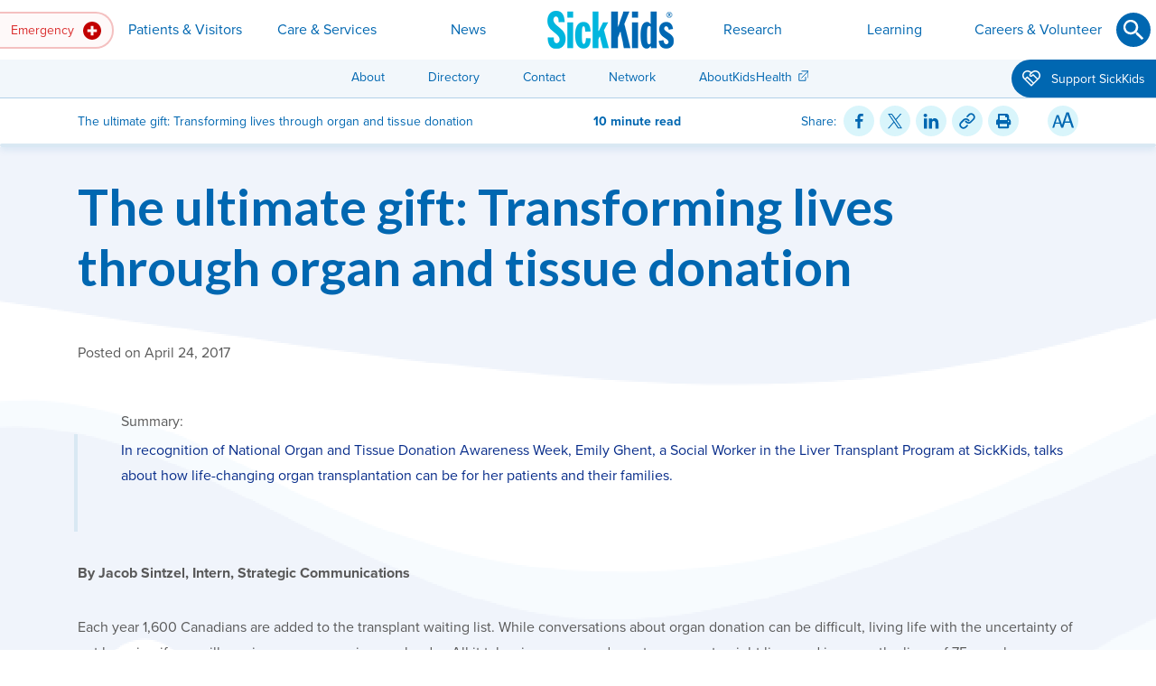

--- FILE ---
content_type: text/html; charset=utf-8
request_url: https://www.sickkids.ca/en/news/archive/2017/the-ultimate-gift-transforming-lives-through-organ-and-tissue-donation-/
body_size: 24813
content:

<!DOCTYPE html>
<html lang="en" class="no-js">
<head>
	<meta charset="utf-8">
	<meta http-equiv="X-UA-Compatible" content="IE=edge">
	<meta name="viewport" content="width=device-width, initial-scale=1, shrink-to-fit=no">

		<meta name="facebook-domain-verification" content="1uutgva5ik61925rnd3wvgt0pbe2k9" />

	<meta name="keywords" />
	<meta name="description" content="In recognition of National Organ and Tissue Donation Awareness Week, Emily Ghent, a Social Worker in the Liver Transplant Program at SickKids, talks about how life-changing organ transplantation can be for her patients and their families. " />
	<meta name="twitter:card" content="summary" />
	<meta property="og:description" content="In recognition of National Organ and Tissue Donation Awareness Week, Emily Ghent, a Social Worker in the Liver Transplant Program at SickKids, talks about how life-changing organ transplantation can be for her patients and their families. " />
	<meta property="og:site_name" content="SickKids" />

	<link href="https://www.sickkids.ca/en/news/archive/2017/the-ultimate-gift-transforming-lives-through-organ-and-tissue-donation-/" rel="canonical" />
	

	<title>The ultimate gift: Transforming lives through organ and tissue donation </title>
	<meta property="og:title" content="The ultimate gift: Transforming lives through organ and tissue donation " />
		<meta property="og:image" content="https://www.sickkids.ca/siteassets/news/news-archive/2017/notdaw-2017.jpg" />
	<meta property="og:type" content="article" />
	<meta property="og:url" content="https://www.sickkids.ca/en/news/archive/2017/the-ultimate-gift-transforming-lives-through-organ-and-tissue-donation-/" />

	<script type="text/javascript">
_iaq = [ ['client', '4fa1f6838c0d4cd3b249654f86a9eb77'], ['track', 'consume'] ]; !function(d,s){var ia=d.createElement(s);ia.async=1,s=d.getElementsByTagName(s)[0],ia.src='//s.caea01.idio.episerver.net/ia.js',s.parentNode.insertBefore(ia,s)}(document,'script');
</script>
<script type="text/javascript">
</script><!-- Google Tag Manager -->
<script>(function(w,d,s,l,i){w[l]=w[l]||[];w[l].push({'gtm.start':
new Date().getTime(),event:'gtm.js'});var f=d.getElementsByTagName(s)[0],
j=d.createElement(s),dl=l!='dataLayer'?'&l='+l:'';j.async=true;j.src=
'https://www.googletagmanager.com/gtm.js?id='+i+dl;f.parentNode.insertBefore(j,f);
})(window,document,'script','dataLayer','GTM-PJQKHT5');</script>
<!-- End Google Tag Manager -->
<!--Heatmap -->
<script>
    (function(c,l,a,r,i,t,y){
        c[a]=c[a]||function(){(c[a].q=c[a].q||[]).push(arguments)};
        t=l.createElement(r);t.async=1;t.src="https://www.clarity.ms/tag/"+i;
        y=l.getElementsByTagName(r)[0];y.parentNode.insertBefore(t,y);
    })(window, document, "clarity", "script", "ugvzqvzpjb");
</script>
<!--End Heatmap -->
<meta name="google-site-verification" content="gAYurZddULEj1gxoGOrAc1FnG-1D0T1fUulPRIb7KzQ" />

<script>
</script>


	<link rel="stylesheet" href="/Static/css/sickkids/main.css" title="theme">
	<script>document.createElement("picture");</script>
	<script src="/Static/vendor/picturefill/picturefill.min.js" async></script>
	<script src="/Static/vendor/zenscroll/zenscroll-min.js" defer></script>
	<script src="/Static/vendor/object-fit-images/ofi.min.js" defer></script>
	<script src="/Static/vendor/stickybits/stickybits.min.js" defer></script>
	<script src="/Static/vendor/jquery/jquery.min.js" defer></script>
	
	<script src="/Static/vendor/bootstrap/js/bootstrap.bundle.min.js" defer></script>
	<script src="/Static/js/scripts.min.js" defer></script>
<script type="text/javascript">var appInsights=window.appInsights||function(config){function t(config){i[config]=function(){var t=arguments;i.queue.push(function(){i[config].apply(i,t)})}}var i={config:config},u=document,e=window,o="script",s="AuthenticatedUserContext",h="start",c="stop",l="Track",a=l+"Event",v=l+"Page",r,f;setTimeout(function(){var t=u.createElement(o);t.src=config.url||"https://js.monitor.azure.com/scripts/a/ai.0.js";u.getElementsByTagName(o)[0].parentNode.appendChild(t)});try{i.cookie=u.cookie}catch(y){}for(i.queue=[],r=["Event","Exception","Metric","PageView","Trace","Dependency"];r.length;)t("track"+r.pop());return t("set"+s),t("clear"+s),t(h+a),t(c+a),t(h+v),t(c+v),t("flush"),config.disableExceptionTracking||(r="onerror",t("_"+r),f=e[r],e[r]=function(config,t,u,e,o){var s=f&&f(config,t,u,e,o);return s!==!0&&i["_"+r](config,t,u,e,o),s}),i}({instrumentationKey:"1e502e70-5edd-4db2-8ca6-f7bb1787f021",sdkExtension:"a"});window.appInsights=appInsights;appInsights.queue&&appInsights.queue.length===0&&appInsights.trackPageView();</script></head>

<body  class="news-detail-page"  style="background-image: url('/siteassets/images/theme-backgrounds/waves-brand.svg?format=webp&metadata=false'); background-repeat: repeat-y; background-position: center center; background-size: cover; background-color:white;">
	

	
<a id="jump-to-content" href="#content" class="page-top-tab-link">Skip to Main Content <img src="/Static/images/interface/icons/fixed/arrow-down.svg" alt=""></a>
    <a id="go-to-sitemap" href="/en/sitemap/" class="page-top-tab-link">Go to Sitemap</a>
<a id="top"></a>


<header id="site-header">
    <div class="navbar navbar-expand-md navbar-light d-print-none">
            <a class="navbar-brand" href="/en/" title="Go to Home Page"><img src="/contentassets/232e33f4208c495eb192e035ee7ba6e5/sickkids-logo-header.png" alt="SickKids"></a>

        <!-- default state: .collapsed, aria-expanded="false" -->
        <button class="navbar-toggler collapsed" type="button" data-toggle="collapse" data-target="#site-navigation" aria-controls="site-navigation" aria-expanded="false" aria-label="Toggle navigation">
            <span class="navbar-toggler-icon"></span>
        </button>

        <!-- default state: remove .show" -->
        <div id="site-navigation" class="collapse navbar-collapse">

            <div class="nav-layout-wrap">
                    <form id="nav-search-mobile" class="question-form question-small" action="/en/search/" method="get" role="search" autocomplete="off">
                        <div class="form-group">
                            <label for="nav-search-input" class="sr-only"><span>Search</span></label>
                            <div class="input-wrap">
                                <input id="nav-search-input" type="text" class="form-control" name="q" required aria-required="true" aria-describedby="nav-search-mobile-alert">
                                <button id="nav-search-submit" type="submit" class="btn btn-icon btn-arrow" aria-label="Submit"><svg xmlns="http://www.w3.org/2000/svg" viewBox="0 0 24 24" role="img" aria-labelledby="sFjxHiXI7bUGaSV73V6HD3g"><title id="sFjxHiXI7bUGaSV73V6HD3g">Submit</title><path d="M12 24c6.6 0 12-5.4 12-12S18.6 0 12 0 0 5.4 0 12s5.4 12 12 12" class="svg-bg" /><path d="M10.1 5c1.4 0 2.7.6 3.7 1.5 1 1 1.5 2.3 1.5 3.7 0 1.3-.5 2.5-1.2 3.4l.2.2h.7l4.1 4.1-1.3 1.1-4.1-4v-.7l-.2-.2c-.9.7-2.1 1.2-3.4 1.2-1.4 0-2.7-.6-3.7-1.5-.8-.9-1.4-2.2-1.4-3.6s.6-2.7 1.5-3.7S8.7 5 10.1 5zm0 1.5c-2 0-3.6 1.6-3.6 3.6s1.6 3.6 3.6 3.6 3.6-1.6 3.6-3.6c.1-1.9-1.6-3.6-3.6-3.6z" class="svg-fg" /></svg></button>
                            </div>
                            <p id="nav-search-mobile-alert" role="alert" class="invalid-feedback alert-danger"></p>
                        </div>
                    </form>

                    <nav id="nav-emergency" class="dropdown" aria-label="Emergency">
                        <button class="nav-link dropdown-toggle" id="emergency-dropdown" type="button" role="button" data-toggle="dropdown" data-boundary="viewport" aria-haspopup="true" aria-expanded="false" aria-label="Emergency">
                            Emergency
                                <img src="/contentassets/232e33f4208c495eb192e035ee7ba6e5/emergency.svg" alt="" class="nav-icon" />
                        </button>
                        
<div class="dropdown-menu dropdown-menu-left" aria-labelledby="emergency-dropdown">

    <div class="dropdown-layout-wrap">

        <div class="nav-pages">

            <p class="dropdown-title h4"><img src="/siteassets/images/icons/fixed/emergency.svg" alt="" class="nav-icon" />Emergency</p>
                <p class="dropdown-desc">Our Emergency Department is here to serve children whose lives may be in danger.</p>

                <div class="nav-column-wrap">
                    
    <ul class="navbar-nav">
            <li class="nav-item">
                
<a href="/en/emergency/emergency-department/" class="nav-link">Coming to Emergency Department</a>
                    <p class="nav-desc">Learn what to expect in the SickKids Emergency Department, from arrival to being seen.</p>

            </li>
            <li class="nav-item">
                
<a href="/en/emergency/virtual-urgent-care/" class="nav-link">Virtual Urgent Care</a>
                    <p class="nav-desc">Find out if your concern needs an emergency department or primary care visit or if you are eligible for a virtual urgent care visit. </p>

            </li>
    </ul>

                </div>

        </div>
            <div class="nav-content">
                <p class="mb-1 h6">Quick Links</p>
<ul class="list-unstyled">
<li><a class="external-link" title="Get poison help and information on Ontario Poison Centre website " href="https://www.ontariopoisoncentre.ca/" target="_blank" rel="noopener">Ontario Poison Centre</a>
<p class="body-small">Call the OPC at 1-800-268-9017 or 416-813-5900 for poison emergencies or questions about poisoning.</p>
</li>
<li><a class="external-link" title="Get health advice by phone or online chat from Health Connect Ontario" href="https://health811.ontario.ca/static/guest/home" target="_blank" rel="noopener">Health Connect Ontario</a>
<p class="body-small">Connect with a registered nurse day or night for free, secure and confidential health advice.</p>
</li>
<li><a class="external-link" title="Find health information resources on AboutKidsHealth" href="https://www.aboutkidshealth.ca" target="_blank" rel="noopener">AboutKidsHealth.ca</a>
<p class="body-small">Find trusted information from our health experts.</p>
</li>
</ul>

            </div>
    </div>
</div>

                    </nav>

                    <a id="navbar-brand-tablet" href="/en/" class="btn btn-link btn-square" title="Go to Home Page"><img src="/contentassets/232e33f4208c495eb192e035ee7ba6e5/sickkids-logo-desktop-140x42.png" alt="SickKids"></a>

                    <nav id="nav-primary" role="navigation" aria-label="Primary">

                        <ul class="navbar-nav">
                                    <li class="nav-item dropdown">
                                        <button class="nav-link dropdown-toggle" id="page-166-dropdown" type="button" role="button" data-toggle="dropdown" aria-haspopup="true" aria-expanded="false">Patients &amp; Visitors</button>
                                        
<div class="dropdown-menu dropdown-menu-left" aria-labelledby="page-166-dropdown">

    <div class="dropdown-layout-wrap">

        <div class="nav-pages nav-pages-level-2">

            <p class="dropdown-title h4"><img src="/siteassets/images/icons/fixed/navigation-sections/patients--visitors/patients-visitors-navigation-icon" alt="" class="nav-icon" />Patients &amp; Visitors</p>
                <p class="dropdown-desc">See essential information for patients and visitors, including appointment protocols, directions, where to eat and shop, plus much more.</p>

                <div class="nav-column-wrap">
                    
    <ul class="navbar-nav">
            <li class="nav-item dropdown-submenu">
                                    <button class="nav-link dropdown-toggle" id="page-1048-dropdown" type="button" role="button" data-toggle="dropdown" aria-haspopup="true" aria-expanded="false">
                        Planning Your Visit
                    </button>

                    <p class="nav-desc">What you need to know before your arrival.</p>

                    <div class="dropdown-menu" aria-labelledby="page-1048-dropdown">
                        <div class="dropdown-layout-wrap">
                            <div class="nav-pages nav-pages-level-3">
                                <p class="dropdown-title h4">Planning Your Visit</p>
                                <button class="btn btn-icon dropdown-submenu-close" type="button" aria-label="Go back up">
                                    <svg xmlns="http://www.w3.org/2000/svg" viewBox="0 0 24 24" class="dropdown-close-icon" aria-labelledby="s5YtB0TbQbkWP2AgotKwJg"><title id="s5YtB0TbQbkWP2AgotKwJg">Go back up</title><path class="svg-fg" d="M16.1 10.6L12 6.9l-4.1 3.7.8.7 2.8-2.7v8.5h1.1V8.6l2.8 2.7z" /></svg>
                                </button>
                                    <p class="dropdown-desc">What you need to know before your arrival.</p>
                                <div class="nav-column-wrap">
                                    
    <ul class="navbar-nav">
            <li class="nav-item">
                
<a href="/en/patients-visitors/planning-visit/coming-appointments/" class="nav-link">Coming for Appointments</a>
                    <p class="nav-desc">Before an appointment, familiarize yourself with our general guidelines for all clinical appointments. </p>

            </li>
            <li class="nav-item">
                
<a href="/en/patients-visitors/planning-visit/coming-for-surgery/" class="nav-link">Coming for Surgery</a>
                    <p class="nav-desc">Review this important information to help prepare for surgery.</p>

            </li>
            <li class="nav-item">
                
<a href="/en/patients-visitors/planning-visit/visiting-a-patient/" class="nav-link">Family Presence &amp; Visiting a Patient</a>
                    <p class="nav-desc">See our current guidelines for family presence and patient visits, including policies and what not to bring. </p>

            </li>
                </ul>
                <ul class="navbar-nav">
            <li class="nav-item">
                
<a href="/en/patients-visitors/planning-visit/staying-overnight/" class="nav-link">Staying Overnight</a>
                    <p class="nav-desc">Prepare your child for an overnight stay at the hospital.</p>

            </li>
            <li class="nav-item">
                
<a href="/en/patients-visitors/planning-visit/parking/" class="nav-link">Parking</a>
                    <p class="nav-desc">Parking is available under the hospital, on Elm St.</p>

            </li>
            <li class="nav-item">
                
<a href="/en/patients-visitors/planning-visit/map-directions/" class="nav-link">Map &amp; Directions</a>
                    <p class="nav-desc">Plan your route to SickKids or view maps of our campus.</p>

            </li>
    </ul>

                                </div>
                            </div>
                        </div>
                    </div>
            </li>
            <li class="nav-item">
                
<a href="/en/patients-visitors/accessibility/" class="nav-link">Accessibility</a>
                    <p class="nav-desc">Discover accessibility accommodations available to you.</p>

            </li>
            <li class="nav-item">
                
<a href="/en/patients-visitors/pay-your-bill/" class="nav-link">Pay Your Bill</a>
                    <p class="nav-desc">Pay your bill online or by other methods.</p>

            </li>
            <li class="nav-item">
                
<a href="/en/patients-visitors/care-philosophy/" class="nav-link">Our Care Philosophy</a>
                    <p class="nav-desc">Learn about our patient and family-centred care model.</p>

            </li>
            <li class="nav-item">
                
<a href="/en/patients-visitors/family-spaces/" class="nav-link">Family Spaces &amp; Programming</a>
                    <p class="nav-desc">Relax and play in our family spaces and learn more about our programming.</p>

            </li>
            <li class="nav-item">
                
<a href="/en/patients-visitors/financial-legal-assistance/" class="nav-link">Financial &amp; Legal Assistance</a>
                    <p class="nav-desc">Financial and legal supports available to you.</p>

            </li>
            <li class="nav-item">
                
<a href="/en/patients-visitors/food-shops/" class="nav-link">Food &amp; Shops</a>
                    <p class="nav-desc">Grab a bite or shop while at the hospital.</p>

            </li>
            <li class="nav-item">
                
<a href="/en/patients-visitors/health-records-inquiries/" class="nav-link">Health Records Inquiries</a>
                    <p class="nav-desc">Request access to your personal record.</p>

            </li>
            <li class="nav-item">
                
<a href="/en/patients-visitors/language-interpretation-services/" class="nav-link">Language Interpretation Services</a>
                    <p class="nav-desc">On-site interpreter services for patients and families with limited English proficiency. </p>

            </li>
                </ul>
                <ul class="navbar-nav">
            <li class="nav-item">
                
<a href="/en/patients-visitors/mychart/" class="nav-link">MyChart Patient Portal</a>
                    <p class="nav-desc">Access your electronic health record.</p>

            </li>
            <li class="nav-item">
                
<a href="/en/patients-visitors/patient-family-rights-responsibilities/" class="nav-link">Patient and Family Rights &amp; Responsibilities</a>
                    <p class="nav-desc">Read the rights of patients and families when receiving care at SickKids, and their responsibilities towards staff and other patients and families.</p>

            </li>
            <li class="nav-item">
                
<a href="/en/patients-visitors/patient-feedback/" class="nav-link">Patient Feedback</a>
                    <p class="nav-desc">Share concerns or compliments about your experience at SickKids.</p>

            </li>
            <li class="nav-item">
                
<a href="/en/patients-visitors/safety-infection-prevention/" class="nav-link">Safety &amp; Infection Prevention</a>
                    <p class="nav-desc">Patient safety is our top priority and working together to keep you and your child safe.</p>

            </li>
            <li class="nav-item">
                
<a href="/en/patients-visitors/pharmacy-prescriptions/" class="nav-link">Pharmacy &amp; Prescriptions</a>
                    <p class="nav-desc">Grab your prescription at Shoppers Drug Mart.</p>

            </li>
            <li class="nav-item">
                
<a href="/en/patients-visitors/privacy/" class="nav-link">Privacy &amp; Your Information</a>
                    <p class="nav-desc">Know your rights at SickKids.</p>

            </li>
            <li class="nav-item">
                
<a href="/en/patients-visitors/transition-adult-care/" class="nav-link">Transition to Adult Care</a>
                    <p class="nav-desc">Adult care resources and supports.</p>

            </li>
            <li class="nav-item">
                
<a href="/en/patients-visitors/virtual-visits/" class="nav-link">Virtual Clinic Visits</a>
                    <p class="nav-desc">What you need to know about your virtual clinic appointment. </p>

            </li>
    </ul>

                </div>

        </div>
            <div class="nav-content">
                <p class="h6"><br>Quick Links</p>
<ul>
<li><a href="/en/care-services/international-patients/">International Patients</a></li>
<li><a href="/en/patients-visitors/planning-visit/parking/">Parking</a></li>
</ul>



	<section class="card-collection container mb-3">
				<div class="cards row row-cols-1 row-cols-md-1 row-cols-xl-1">
		</div>

	</section>






            </div>
    </div>
</div>

                                    </li>
                                    <li class="nav-item dropdown">
                                        <button class="nav-link dropdown-toggle" id="page-167-dropdown" type="button" role="button" data-toggle="dropdown" aria-haspopup="true" aria-expanded="false">Care &amp; Services</button>
                                        
<div class="dropdown-menu dropdown-menu-left" aria-labelledby="page-167-dropdown">

    <div class="dropdown-layout-wrap">

        <div class="nav-pages nav-pages-level-2">

            <p class="dropdown-title h4"><img src="/siteassets/images/icons/fixed/navigation-sections/care-and-services/care-and-services---large.svg" alt="" class="nav-icon" />Care &amp; Services</p>
                <p class="dropdown-desc">As Canada&#39;s largest and most respected paediatric academic health sciences centre, we deliver comprehensive services across a wide range of clinical specialties.</p>

                <div class="nav-column-wrap">
                    
    <ul class="navbar-nav">
            <li class="nav-item">
                
<a href="/en/care-services/clinical-departments-directory/" class="nav-link">Clinical Departments</a>
                    <p class="nav-desc">Our care extends across a wide range of clinical specialties.</p>

            </li>
            <li class="nav-item">
                
<a href="/en/care-services/clinics-directory/" class="nav-link">Clinics</a>
                    <p class="nav-desc">Find a specific SickKids clinic.</p>

            </li>
            <li class="nav-item dropdown-submenu">
                                    <button class="nav-link dropdown-toggle" id="page-2018-dropdown" type="button" role="button" data-toggle="dropdown" aria-haspopup="true" aria-expanded="false">
                        Support Services
                    </button>

                    <p class="nav-desc">Hospital-wide resources for the specific needs of patients and families. </p>

                    <div class="dropdown-menu" aria-labelledby="page-2018-dropdown">
                        <div class="dropdown-layout-wrap">
                            <div class="nav-pages nav-pages-level-3">
                                <p class="dropdown-title h4">Support Services</p>
                                <button class="btn btn-icon dropdown-submenu-close" type="button" aria-label="Go back up">
                                    <svg xmlns="http://www.w3.org/2000/svg" viewBox="0 0 24 24" class="dropdown-close-icon" aria-labelledby="sosmLFS6geEmkO7p2t4WdaA"><title id="sosmLFS6geEmkO7p2t4WdaA">Go back up</title><path class="svg-fg" d="M16.1 10.6L12 6.9l-4.1 3.7.8.7 2.8-2.7v8.5h1.1V8.6l2.8 2.7z" /></svg>
                                </button>
                                    <p class="dropdown-desc">Hospital-wide resources for the specific needs of patients and families. </p>
                                <div class="nav-column-wrap">
                                    
    <ul class="navbar-nav">
            <li class="nav-item">
                
<a href="/en/care-services/support-services/bioethics/" class="nav-link">Bioethics</a>
                    <p class="nav-desc">Academically grounded, clinically and organizationally-focused ethics service.</p>

            </li>
            <li class="nav-item">
                
<a href="/en/care-services/support-services/breastfeeding-support/" class="nav-link">Breastfeeding Support &amp; Resources</a>
                    <p class="nav-desc">Helpful information and in-hospital support available to parents and infants. </p>

            </li>
            <li class="nav-item">
                
<a href="/en/care-services/support-services/clinical-dietetics/" class="nav-link">Clinical Dietetics</a>
                    <p class="nav-desc">Registered dietitians provide nutrition care in both inpatient and outpatient programs. </p>

            </li>
            <li class="nav-item">
                
<a href="/en/care-services/support-services/child-youth-counsellors/" class="nav-link">Child &amp; Youth Counsellors</a>
                    <p class="nav-desc">Child and youth counsellors support patients and families in the psychiatry and eating disorder units. </p>

            </li>
            <li class="nav-item">
                
<a href="/en/care-services/support-services/child-life/" class="nav-link">Child Life</a>
                    <p class="nav-desc">Child Life programs focus on the social and emotional impact of illness and hospitalization.</p>

            </li>
            <li class="nav-item">
                
<a href="/en/care-services/support-services/childrens-orthotics/" class="nav-link">Children&#39;s Orthotics</a>
                    <p class="nav-desc">Get custom orthoses or braces for correction or improved function. </p>

            </li>
            <li class="nav-item">
                
<a href="/en/care-services/support-services/creative-arts-therapy/" class="nav-link">Creative Arts Therapy</a>
                    <p class="nav-desc">Take advantage of the benefits of therapeutic art, music and play. </p>

            </li>
                </ul>
                <ul class="navbar-nav">
            <li class="nav-item">
                
<a href="/en/care-services/support-services/genetic-counselling/" class="nav-link">Genetic Counselling</a>
                    <p class="nav-desc">Genetic counsellors translate genetic information in a way that’s accessible for families. </p>

            </li>
            <li class="nav-item">
                
<a href="/en/care-services/support-services/grief-bereavement-resources/" class="nav-link">Grief &amp; Bereavement Resources</a>
                    <p class="nav-desc">Support resources for your family after the loss of a child. </p>

            </li>
            <li class="nav-item">
                
<a href="/en/care-services/support-services/immunization-infoline/" class="nav-link">Immunization InfoLine</a>
                    <p class="nav-desc">Offering families comprehensive information from a trusted health care professional about all immunizations. </p>

            </li>
            <li class="nav-item">
                
<a href="/en/care-services/support-services/paediatric-advance-care-team/" class="nav-link">Paediatric Advanced Care Team</a>
                    <p class="nav-desc">PACT meets with children and their families when a child is facing a serious illness to provide an extra layer of support and maximize quality of life.</p>

            </li>
            <li class="nav-item">
                
<a href="/en/care-services/support-services/social-work/" class="nav-link">Social Work</a>
                    <p class="nav-desc">Social work services and psychosocial interventions for children, adolescents and families. </p>

            </li>
            <li class="nav-item">
                
<a href="/en/care-services/support-services/spiritual-religious-care/" class="nav-link">Spiritual &amp; Religious Care</a>
                    <p class="nav-desc">Find inter-faith support for patients, families and staff.</p>

            </li>
    </ul>

                                </div>
                            </div>
                        </div>
                    </div>
            </li>
            <li class="nav-item dropdown-submenu">
                                    <button class="nav-link dropdown-toggle" id="page-1072-dropdown" type="button" role="button" data-toggle="dropdown" aria-haspopup="true" aria-expanded="false">
                        For Health-care Providers
                    </button>

                    <p class="nav-desc">Referral information, clinical guidelines, lab services and more for providers. </p>

                    <div class="dropdown-menu" aria-labelledby="page-1072-dropdown">
                        <div class="dropdown-layout-wrap">
                            <div class="nav-pages nav-pages-level-3">
                                <p class="dropdown-title h4">For Health-care Providers</p>
                                <button class="btn btn-icon dropdown-submenu-close" type="button" aria-label="Go back up">
                                    <svg xmlns="http://www.w3.org/2000/svg" viewBox="0 0 24 24" class="dropdown-close-icon" aria-labelledby="sC3KbhJkx8EqQuO74BL60fQ"><title id="sC3KbhJkx8EqQuO74BL60fQ">Go back up</title><path class="svg-fg" d="M16.1 10.6L12 6.9l-4.1 3.7.8.7 2.8-2.7v8.5h1.1V8.6l2.8 2.7z" /></svg>
                                </button>
                                    <p class="dropdown-desc">Referral information, clinical guidelines, lab services and more for providers. </p>
                                <div class="nav-column-wrap">
                                    
    <ul class="navbar-nav">
            <li class="nav-item">
                
<a href="/en/care-services/for-health-care-providers/acute-care-transport-service/" class="nav-link">Acute Care Transport Service</a>
                    <p class="nav-desc">ACTS provides 24-hour medical advice, stabilization and inter-hospital transport for critically ill and injured children. </p>

            </li>
            <li class="nav-item">
                
<a href="/en/care-services/for-health-care-providers/lab-testing-services/" class="nav-link">Lab &amp; Testing Services</a>
                    <p class="nav-desc">Department of Paediatric Laboratory Medicine (DPLM) provides diagnoses that lead to early selection of best treatment options.</p>

            </li>
            <li class="nav-item">
                
<a href="/en/care-services/for-health-care-providers/medical-directives/" class="nav-link">Medical Directives</a>
                    <p class="nav-desc">To reduce gaps in patient care, SickKids permits medical directives from health-care providers. </p>

            </li>
            <li class="nav-item">
                
<a href="/en/care-services/for-health-care-providers/pharmacy/" class="nav-link">Pharmacy &amp; Drug Formulary</a>
                    <p class="nav-desc">Learn about clinical pharmacists and our Compounding Service.</p>

            </li>
                </ul>
                <ul class="navbar-nav">
            <li class="nav-item">
                
<a href="/en/care-services/for-health-care-providers/refer-patient/" class="nav-link">Refer a Patient</a>
                    <p class="nav-desc">Learn how community health-care providers can electronically refer patients to SickKids’ out-patient clinics. </p>

            </li>
            <li class="nav-item">
                
<a href="/en/care-services/for-health-care-providers/rental-housing-staff/" class="nav-link">Rental Housing for Staff</a>
                    <p class="nav-desc">Learn about the various rental housing accommodations available to new staff. </p>

            </li>
            <li class="nav-item">
                
<a href="/en/care-services/for-health-care-providers/clinical-practice-resources/" class="nav-link">Clinical Practice Resources</a>
                    <p class="nav-desc">Guidelines, pathways and other documents to guide health care professionals in the management of specific health conditions.</p>

            </li>
    </ul>

                                </div>
                            </div>
                        </div>
                    </div>
            </li>
            <li class="nav-item dropdown-submenu">
                                    <button class="nav-link dropdown-toggle" id="page-1779-dropdown" type="button" role="button" data-toggle="dropdown" aria-haspopup="true" aria-expanded="false">
                        Centres
                    </button>

                    <p class="nav-desc">See how each SickKids centre impacts child health research, care and education, leading to better health outcomes.</p>

                    <div class="dropdown-menu" aria-labelledby="page-1779-dropdown">
                        <div class="dropdown-layout-wrap">
                            <div class="nav-pages nav-pages-level-3">
                                <p class="dropdown-title h4">Centres</p>
                                <button class="btn btn-icon dropdown-submenu-close" type="button" aria-label="Go back up">
                                    <svg xmlns="http://www.w3.org/2000/svg" viewBox="0 0 24 24" class="dropdown-close-icon" aria-labelledby="sQTdz5egLk0qyo6yeqm74Eg"><title id="sQTdz5egLk0qyo6yeqm74Eg">Go back up</title><path class="svg-fg" d="M16.1 10.6L12 6.9l-4.1 3.7.8.7 2.8-2.7v8.5h1.1V8.6l2.8 2.7z" /></svg>
                                </button>
                                    <p class="dropdown-desc">See how each SickKids centre impacts child health research, care and education, leading to better health outcomes.</p>
                                <div class="nav-column-wrap">
                                    
    <ul class="navbar-nav">
            <li class="nav-item">
                
<a href="/en/care-services/centres/brain-tumour-research-centre/" class="nav-link">Brain Tumour Research Centre</a>
                    <p class="nav-desc">Progressing towards more predictable clinical control of brain tumours in children. </p>

            </li>
            <li class="nav-item">
                
<a href="/en/care-services/centres/global-child-health/" class="nav-link">Centre for Global Child Health</a>
                    <p class="nav-desc">A dedicated hub supporting a global mission for better child health. </p>

            </li>
            <li class="nav-item">
                
<a href="/en/care-services/centres/centre-healthy-active-kids/" class="nav-link">Centre for Healthy Active Kids</a>
                    <p class="nav-desc">Improving child health through innovative, interdisciplinary research and novel approaches to clinical care and education. </p>

            </li>
            <li class="nav-item">
                
<a href="/en/care-services/centres/cystic-fibrosis-centre/" class="nav-link">Cystic Fibrosis Centre</a>
                    <p class="nav-desc">Driving research discovery and new therapies, care, and education for cystic fibrosis to benefit children worldwide. </p>

            </li>
            <li class="nav-item">
                
<a href="https://leongcentre.utoronto.ca/" class="nav-link external-link" title="Go to Edwin S.H. Leong Centre for Healthy Children website external link" target="_blank">Edwin S.H. Leong Centre for Healthy Children</a>
                    <p class="nav-desc">Bringing scholars together to address inequities in child health in Canada.</p>

            </li>
            <li class="nav-item">
                
<a href="/en/care-services/centres/garron-family-cancer-centre/" class="nav-link">Garron Family Cancer Centre</a>
                    <p class="nav-desc">An innovative virtual centre advancing the diagnosis and treatments of children, adolescents and young adults with cancer. </p>

            </li>
                </ul>
                <ul class="navbar-nav">
            <li class="nav-item">
                
<a href="/en/care-services/centres/centre-for-brain-mental-health/" class="nav-link">Garry Hurvitz Centre for Brain &amp; Mental Health</a>
                    <p class="nav-desc">Driving innovation in neurosciences and mental health disciplines, programs and services. </p>

            </li>
            <li class="nav-item">
                
<a href="/en/care-services/centres/inflammatory-bowel-disease-centre/" class="nav-link">Inflammatory Bowel Disease Centre</a>
                    <p class="nav-desc">Leading cutting-edge research, clinical care and education for paediatric IBD patients. </p>

            </li>
            <li class="nav-item">
                
<a href="/en/care-services/centres/labatt-family-heart-centre/" class="nav-link">Labatt Family Heart Centre</a>
                    <p class="nav-desc">One of the top three heart centres in the world, innovating cardiac clinical care, research and education. </p>

            </li>
            <li class="nav-item">
                
<a href="/en/care-services/centres/pain-centre/" class="nav-link">Pain Centre</a>
                    <p class="nav-desc">Preventing and minimizing pain for children through integrated clinical care, education and research. </p>

            </li>
            <li class="nav-item">
                
<a href="https://tedrogersresearch.ca/" class="nav-link external-link" target="_blank">Ted Rogers Centre for Heart Research</a>
                    <p class="nav-desc">Revolutionary new approaches in studying heart failure and pursuing individualized care for all, committed to improving heart health for children and adults.</p>

            </li>
            <li class="nav-item">
                
<a href="/en/care-services/centres/transplant-regenerative-medicine-centre/" class="nav-link">Transplant &amp; Regenerative Medicine Centre</a>
                    <p class="nav-desc">Canada&#39;s most research-intensive paediatric transplant program, and the largest centre dedicated to transplant care. </p>

            </li>
    </ul>

                                </div>
                            </div>
                        </div>
                    </div>
            </li>
                </ul>
                <ul class="navbar-nav">
            <li class="nav-item">
                
<a href="/en/care-services/international-patients/" class="nav-link">International Patients</a>
                    <p class="nav-desc">The International Patient Program provides children living outside of Canada access to specialized paediatric care. </p>

            </li>
            <li class="nav-item">
                
<a href="/en/care-services/mental-health/" class="nav-link">Mental Health Strategy</a>
                    <p class="nav-desc">Read our approach to achieving unprecedented outcomes in child and youth mental health.</p>

            </li>
            <li class="nav-item">
                
<a href="/en/care-services/indigenous-health/" class="nav-link">Indigenous Health</a>
                    <p class="nav-desc">We&#39;re committed to collaborating with partners on culturally appropriate services for Indigenous children and families. </p>

            </li>
            <li class="nav-item">
                
<a href="/en/care-services/saliva-testing-program/" class="nav-link">Saliva Testing Program</a>
                    <p class="nav-desc">The Saliva Testing Program at SickKids offers free saliva test kits to symptomatic students and staff in select schools and outpatient environments (eg. SickKids ED) across the Toronto area.</p>

            </li>
            <li class="nav-item">
                
<a href="/en/care-services/surgical-and-endoscopy-community-partnerships-program/" class="nav-link">Surgical and Endoscopy Community Partnerships Program</a>
                    <p class="nav-desc">Facilitates timely access to high-quality paediatric surgical care for patients and families.</p>

            </li>
    </ul>

                </div>

        </div>
            <div class="nav-content">
                <p class="h6"><br>Quick Links</p>
<ul>
<li><a href="/en/patients-visitors/planning-visit/coming-surgery/">Coming for Surgery</a></li>
<li><a href="/en/patients-visitors/planning-visit/coming-appointments/">Coming for Appointments</a></li>
<li><a href="/en/patients-visitors/virtual-visits/">Preparing for your virtual visit</a></li>
<li><a href="/en/patients-visitors/planning-visit/map-directions/">Map &amp; Directions</a></li>
<li><a href="/en/care-services/for-health-care-providers/refer-patient/">Refer a Patient</a></li>
</ul>

            </div>
    </div>
</div>

                                    </li>
                                    <li class="nav-item dropdown">
                                        <button class="nav-link dropdown-toggle" id="page-169-dropdown" type="button" role="button" data-toggle="dropdown" aria-haspopup="true" aria-expanded="false">News</button>
                                        
<div class="dropdown-menu dropdown-menu-left" aria-labelledby="page-169-dropdown">

    <div class="dropdown-layout-wrap">

        <div class="nav-pages nav-pages-level-2">

            <p class="dropdown-title h4"><img src="/siteassets/images/icons/fixed/navigation-sections/news-and-events/news-and-events---large.svg" alt="" class="nav-icon" />News</p>
                <p class="dropdown-desc">Read the latest news and stories at SickKids. </p>

                <div class="nav-column-wrap">
                    
    <ul class="navbar-nav">
            <li class="nav-item">
                
<a href="/en/news/newsroom/" class="nav-link">News &amp; Stories</a>
                    <p class="nav-desc">Find the latest SickKids news and stories in our newsroom.</p>

            </li>
            <li class="nav-item">
                
<a href="/en/news/advocacy-reports/" class="nav-link">Advocacy &amp; Reports</a>
                    <p class="nav-desc">Read guidance documents and reports by SickKids experts.</p>

            </li>
            <li class="nav-item">
                
<a href="/en/news/media-relations-policies/" class="nav-link">Media Relations &amp; Policies</a>
                    <p class="nav-desc">All media inquiries are coordinated through Communications &amp; Public Affairs.</p>

            </li>
    </ul>

                </div>

        </div>
            <div class="nav-content">
                



<section class="card-collection container">

		<div class="cards row row-cols-1 row-cols-md-1 row-cols-xl-1">

    <div class="col">
<div class="card card-standard">
    
	<div class="card-img-wrapper">

		
<img srcset="/contentassets/e78e458fda6d4ee89d406a6a7547e4cc/allergy_peanuts_1200x800.png?format=webp&amp;height=133&amp;width=200&amp;mode=min&amp;metadata=false&dt=639026141110000000 200w, /contentassets/e78e458fda6d4ee89d406a6a7547e4cc/allergy_peanuts_1200x800.png?format=webp&amp;height=200&amp;width=300&amp;mode=min&amp;metadata=false&dt=639026141110000000 300w, /contentassets/e78e458fda6d4ee89d406a6a7547e4cc/allergy_peanuts_1200x800.png?format=webp&amp;height=267&amp;width=400&amp;mode=min&amp;metadata=false&dt=639026141110000000 400w" sizes="(max-width: 7.98em) 200px, (max-width: 24.98em) 300px, 400px" src="/contentassets/e78e458fda6d4ee89d406a6a7547e4cc/allergy_peanuts_1200x800.png?format=webp&amp;height=267&amp;width=400&amp;mode=min&amp;metadata=false&dt=639026141110000000" width="400" alt="A young boy at a table eating peanuts." class="card-img-top">
	</div>
<div class="card-layout-wrap">
	<div class="card-body">
			<p class="card-text card-lead">December 29, 2025</p>
		<p class='card-title h6'>			<a href="/en/news/archive/2025/low-dose-peanut-therapy-may-help-protect-more-kids-with-peanut-allergy/" class="stretched-link" target="">
				Low-dose peanut therapy may help protect more kids with peanut allergy
			</a>
</p>
			<p class="card-text">
				New research finds a significantly lower dose of peanut oral immunotherapy may provide similar protection from accidental contamination, compared to standard treatment.
			</p>
	</div>
</div>
</div>
    </div>
	</div>
	</section>


            </div>
    </div>
</div>

                                    </li>

                                <li id="navbar-brand-desktop" class="nav-item">
                                    <a href="/en/" class="btn btn-link btn-square" title="Go to Home Page"><img src="/contentassets/232e33f4208c495eb192e035ee7ba6e5/sickkids-logo-desktop-140x42.png" alt="SickKids"></a>
                                </li>

                                    <li class="nav-item dropdown">
                                        <button class="nav-link dropdown-toggle" id="page-170-dropdown" type="button" role="button" data-toggle="dropdown" aria-haspopup="true" aria-expanded="false">Research</button>
                                        
<div class="dropdown-menu dropdown-menu-left" aria-labelledby="page-170-dropdown">

    <div class="dropdown-layout-wrap">

        <div class="nav-pages nav-pages-level-2">

            <p class="dropdown-title h4"><img src="/contentassets/9a3bd3c8e767463891eb52ba29b20ef9/research-icon-large.png" alt="" class="nav-icon" />Research</p>
                <p class="dropdown-desc">Breakthrough discoveries, from bench to bedside.</p>

                <div class="nav-column-wrap">
                    
    <ul class="navbar-nav">
            <li class="nav-item">
                
<a href="/en/research/about-research-institute/" class="nav-link">About the Research Institute</a>
                    <p class="nav-desc">Over 2,000 researchers, trainees and staff are working together to tackle the toughest challenges in child health.</p>

            </li>
            <li class="nav-item dropdown-submenu">
                                    <button class="nav-link dropdown-toggle" id="page-1831-dropdown" type="button" role="button" data-toggle="dropdown" aria-haspopup="true" aria-expanded="false">
                        Research Programs
                    </button>

                    <p class="nav-desc">Research at SickKids has led to some of the most important discoveries in paediatric health. See what we’re working on today. </p>

                    <div class="dropdown-menu" aria-labelledby="page-1831-dropdown">
                        <div class="dropdown-layout-wrap">
                            <div class="nav-pages nav-pages-level-3">
                                <p class="dropdown-title h4">Research Programs</p>
                                <button class="btn btn-icon dropdown-submenu-close" type="button" aria-label="Go back up">
                                    <svg xmlns="http://www.w3.org/2000/svg" viewBox="0 0 24 24" class="dropdown-close-icon" aria-labelledby="sPvLXTPNzG0OOGCrDNaf5Yg"><title id="sPvLXTPNzG0OOGCrDNaf5Yg">Go back up</title><path class="svg-fg" d="M16.1 10.6L12 6.9l-4.1 3.7.8.7 2.8-2.7v8.5h1.1V8.6l2.8 2.7z" /></svg>
                                </button>
                                    <p class="dropdown-desc">Research at SickKids has led to some of the most important discoveries in paediatric health. See what we’re working on today. </p>
                                <div class="nav-column-wrap">
                                    
    <ul class="navbar-nav">
            <li class="nav-item">
                    <img src="/siteassets/images/icons/fixed/research-programs/cell-systems-biology.svg" alt="" class="nav-icon" />
                
<a href="/en/research/research-programs/cell-systems-biology/" class="nav-link">Cell &amp; Systems Biology</a>
                    <p class="nav-desc">We aim to understand how cells function at the molecular level, and how these functions go awry in disease states.</p>

            </li>
            <li class="nav-item">
                    <img src="/siteassets/images/icons/fixed/research-programs/ches.svg" alt="" class="nav-icon" />
                
<a href="/en/research/research-programs/child-health-evaluative-sciences/" class="nav-link">Child Health Evaluative Sciences</a>
                    <p class="nav-desc">We conduct and translate research into clinical practice, systems, and policy to improve the health and well-being of children.</p>

            </li>
            <li class="nav-item">
                    <img src="/siteassets/images/icons/fixed/research-programs/developmental-stem-cell-cancer-biology.svg" alt="" class="nav-icon" />
                
<a href="/en/research/research-programs/developmental-stem-cell-cancer-biology/" class="nav-link">Developmental, Stem Cell &amp; Cancer Biology</a>
                    <p class="nav-desc">We focus on cutting-edge developmental genetics, genomics, stem cell and cancer biology research.</p>

            </li>
            <li class="nav-item">
                    <img src="/siteassets/images/icons/fixed/research-programs/genetics_and_genome_biology.svg" alt="" class="nav-icon" />
                
<a href="/en/research/research-programs/genetics-genome-biology/" class="nav-link">Genetics &amp; Genome Biology</a>
                    <p class="nav-desc">We work to determine the role genes play in paediatric health by innovating sequencing and disease modelling technologies.</p>

            </li>
                </ul>
                <ul class="navbar-nav">
            <li class="nav-item">
                    <img src="/siteassets/images/icons/fixed/research-programs/molecular_medicine.svg" alt="" class="nav-icon" />
                
<a href="/en/research/research-programs/molecular-medicine/" class="nav-link">Molecular Medicine</a>
                    <p class="nav-desc">We develop molecular approaches for the prevention, diagnosis, and treatment of human diseases.</p>

            </li>
            <li class="nav-item">
                    <img src="/siteassets/images/icons/fixed/research-programs/neuroscience_and_mental_health.svg" alt="" class="nav-icon" />
                
<a href="/en/research/research-programs/neurosciences-mental-health/" class="nav-link">Neurosciences &amp; Mental Health</a>
                    <p class="nav-desc">We focus on advancing understanding of the brain to develop novel approaches to therapy and prevention strategies.</p>

            </li>
            <li class="nav-item">
                    <img src="/siteassets/images/icons/fixed/research-programs/traditional_medicine.svg" alt="" class="nav-icon" />
                
<a href="/en/research/research-programs/translational-medicine/" class="nav-link">Translational Medicine</a>
                    <p class="nav-desc">We bring top researchers from several disciplines together to collaborate on research affecting children’s health.</p>

            </li>
    </ul>

                                </div>
                            </div>
                        </div>
                    </div>
            </li>
            <li class="nav-item dropdown-submenu">
                                    <button class="nav-link dropdown-toggle" id="page-1818-dropdown" type="button" role="button" data-toggle="dropdown" aria-haspopup="true" aria-expanded="false">
                        Clinical Research
                    </button>

                    <p class="nav-desc">Find information about clinical research services, research ethics, and how to participate in clinical research. </p>

                    <div class="dropdown-menu" aria-labelledby="page-1818-dropdown">
                        <div class="dropdown-layout-wrap">
                            <div class="nav-pages nav-pages-level-3">
                                <p class="dropdown-title h4">Clinical Research</p>
                                <button class="btn btn-icon dropdown-submenu-close" type="button" aria-label="Go back up">
                                    <svg xmlns="http://www.w3.org/2000/svg" viewBox="0 0 24 24" class="dropdown-close-icon" aria-labelledby="sbcDcgoVakSli657Fdqsg"><title id="sbcDcgoVakSli657Fdqsg">Go back up</title><path class="svg-fg" d="M16.1 10.6L12 6.9l-4.1 3.7.8.7 2.8-2.7v8.5h1.1V8.6l2.8 2.7z" /></svg>
                                </button>
                                    <p class="dropdown-desc">Find information about clinical research services, research ethics, and how to participate in clinical research. </p>
                                <div class="nav-column-wrap">
                                    
    <ul class="navbar-nav">
            <li class="nav-item">
                
<a href="/en/research/clinical-research/participate-clinical-research/" class="nav-link">Participate in Clinical Research</a>
                    <p class="nav-desc">Interested in participating in clinical research at SickKids? Learn how you can get involved in the next ground-breaking study.</p>

            </li>
            <li class="nav-item">
                
<a href="/en/research/clinical-research/about-clinical-research/" class="nav-link">Clinical Research Operations</a>
                    <p class="nav-desc">Clinical Research Operations (CR Ops) supports study teams and quality clinical research with tools, templates, education, facilities and more.</p>

            </li>
            <li class="nav-item">
                
<a href="/en/research/clinical-research/research-ethics-board/" class="nav-link">Research Ethics Board</a>
                    <p class="nav-desc">The Research Ethics Board protects the rights and welfare of human research participants. </p>

            </li>
    </ul>

                                </div>
                            </div>
                        </div>
                    </div>
            </li>
            <li class="nav-item dropdown-submenu">
                                    <button class="nav-link dropdown-toggle" id="page-1825-dropdown" type="button" role="button" data-toggle="dropdown" aria-haspopup="true" aria-expanded="false">
                        Research Training Centre
                    </button>

                    <p class="nav-desc">Learn about the programs and fellowships we offer the next generation of researchers.</p>

                    <div class="dropdown-menu" aria-labelledby="page-1825-dropdown">
                        <div class="dropdown-layout-wrap">
                            <div class="nav-pages nav-pages-level-3">
                                <p class="dropdown-title h4">Research Training Centre</p>
                                <button class="btn btn-icon dropdown-submenu-close" type="button" aria-label="Go back up">
                                    <svg xmlns="http://www.w3.org/2000/svg" viewBox="0 0 24 24" class="dropdown-close-icon" aria-labelledby="sRz4F3jgbckulN1s0Xoz1EA"><title id="sRz4F3jgbckulN1s0Xoz1EA">Go back up</title><path class="svg-fg" d="M16.1 10.6L12 6.9l-4.1 3.7.8.7 2.8-2.7v8.5h1.1V8.6l2.8 2.7z" /></svg>
                                </button>
                                    <p class="dropdown-desc">Learn about the programs and fellowships we offer the next generation of researchers.</p>
                                <div class="nav-column-wrap">
                                    
    <ul class="navbar-nav">
            <li class="nav-item">
                
<a href="/en/research/research-training-centre/about-research-training-centre/" class="nav-link">Research Training Centre</a>
                    <p class="nav-desc">RTC supports over 1,300 undergraduate and graduate students, research fellows, and research associates at SickKids.</p>

            </li>
            <li class="nav-item">
                
<a href="/en/research/research-training-centre/summer-research-program/" class="nav-link">Summer Research Program</a>
                    <p class="nav-desc">Conduct research in a laboratory or clinical setting with top research scientists in their fields during SickKids’ 15-week Summer Research (SSuRe) Program.</p>

            </li>
            <li class="nav-item">
                
<a href="/en/research/research-training-centre/becoming-student-fellow/" class="nav-link">Becoming a Student or Fellow</a>
                    <p class="nav-desc">Join us in pursuing the most innovative and impactful research happening in Canada.</p>

            </li>
            <li class="nav-item">
                
<a href="/en/research/research-training-centre/skills-career-development/" class="nav-link">Skills &amp; Career Development</a>
                    <p class="nav-desc">We provide research students, fellows, associates and staff with the skills they need in their current and future research careers.</p>

            </li>
            <li class="nav-item">
                
<a href="/en/research/research-training-centre/scholarships-fellowships-awards/" class="nav-link">Scholarships, Fellowships &amp; Awards</a>
                    <p class="nav-desc">Find and apply for scholarships, awards, and fellowships available to current research students and fellows</p>

            </li>
    </ul>

                                </div>
                            </div>
                        </div>
                    </div>
            </li>
                </ul>
                <ul class="navbar-nav">
            <li class="nav-item">
                
<a href="/en/research/research-equity-diversity-inclusion/" class="nav-link">Research Equity, Diversity &amp; Inclusion</a>
                    <p class="nav-desc">Learn about our initiatives and interventions towards creating a diverse research environment.</p>

            </li>
            <li class="nav-item">
                
<a href="/en/research/core-facilities-resources/" class="nav-link">Core Facilities &amp; Resources</a>
                    <p class="nav-desc">Learn more about our world-class research core facilities.</p>

            </li>
            <li class="nav-item">
                
<a href="/en/research/research-integrity/" class="nav-link">Research Integrity</a>
                    <p class="nav-desc">Promoting the best in research integrity, education and resources.</p>

            </li>
            <li class="nav-item">
                
<a href="/en/research/nursing-research/" class="nav-link">Nursing Research</a>
                    <p class="nav-desc">Building capacity in paediatric nursing research worldwide through education, mentorship and collaboration.</p>

            </li>
    </ul>

                </div>

        </div>
            <div class="nav-content">
                <p class="h6"><br>Quick Links</p>
<ul>
<li><a href="/en/research/researchers/">Meet our Researchers</a></li>
<li><a class="external-link" href="https://ipc.sickkids.ca" target="_blank" rel="noopener">Commercialization at SickKids</a></li>
<li><a href="/en/research/clinical-research/participate-clinical-research/">Participate in Clinical Research</a></li>
<li><a href="/en/research/clinical-research/research-ethics-board/">Research Ethics Board</a></li>
</ul>

            </div>
    </div>
</div>

                                    </li>
                                    <li class="nav-item dropdown">
                                        <button class="nav-link dropdown-toggle" id="page-168-dropdown" type="button" role="button" data-toggle="dropdown" aria-haspopup="true" aria-expanded="false">Learning</button>
                                        
<div class="dropdown-menu dropdown-menu-left" aria-labelledby="page-168-dropdown">

    <div class="dropdown-layout-wrap">

        <div class="nav-pages nav-pages-level-2">

            <p class="dropdown-title h4"><img src="/siteassets/images/icons/fixed/navigation-sections/learning/learning---large.svg" alt="" class="nav-icon" />Learning</p>
                <p class="dropdown-desc">We embrace a culture of learning that spans the breadth of our programs and services.</p>

                <div class="nav-column-wrap">
                    
    <ul class="navbar-nav">
            <li class="nav-item">
                
<a href="/en/learning/about-learning-institute/" class="nav-link">About the Learning Institute</a>
                    <p class="nav-desc">Every day we work to advance an inclusive learning culture for our staff and families.  </p>

            </li>
            <li class="nav-item dropdown-submenu">
                                    <button class="nav-link dropdown-toggle" id="page-3708-dropdown" type="button" role="button" data-toggle="dropdown" aria-haspopup="true" aria-expanded="false">
                        Our Programs
                    </button>

                    <p class="nav-desc">There are always learning opportunities available at SickKids – see what programs we’re currently running.</p>

                    <div class="dropdown-menu" aria-labelledby="page-3708-dropdown">
                        <div class="dropdown-layout-wrap">
                            <div class="nav-pages nav-pages-level-3">
                                <p class="dropdown-title h4">Our Programs</p>
                                <button class="btn btn-icon dropdown-submenu-close" type="button" aria-label="Go back up">
                                    <svg xmlns="http://www.w3.org/2000/svg" viewBox="0 0 24 24" class="dropdown-close-icon" aria-labelledby="soYzDJty9n0Wnm6sUhqBmOw"><title id="soYzDJty9n0Wnm6sUhqBmOw">Go back up</title><path class="svg-fg" d="M16.1 10.6L12 6.9l-4.1 3.7.8.7 2.8-2.7v8.5h1.1V8.6l2.8 2.7z" /></svg>
                                </button>
                                    <p class="dropdown-desc">There are always learning opportunities available at SickKids – see what programs we’re currently running.</p>
                                <div class="nav-column-wrap">
                                    
    <ul class="navbar-nav">
            <li class="nav-item">
                
<a href="/en/learning/our-programs/nursing-interprofessional-education/" class="nav-link">Nursing &amp; Interprofessional Education</a>
                    <p class="nav-desc">Our clinical staff are highly trained health-care professionals who are supported through continued learning.</p>

            </li>
            <li class="nav-item">
                
<a href="/en/learning/our-programs/simulation-program/" class="nav-link">Simulation Program</a>
                    <p class="nav-desc">This collaborative program is using simulation to transform the future of health care.</p>

            </li>
            <li class="nav-item">
                
<a href="/en/learning/our-programs/infant-and-early-mental-health-promotion/" class="nav-link">Infant and Early Mental Health Promotion</a>
                    <p class="nav-desc">IEMHP translates and promotes the science of early mental health into practice with families.</p>

            </li>
            <li class="nav-item">
                
<a href="https://sickkidscmh.ca/learning-institute/" class="nav-link external-link" target="_blank">SickKids Centre for Community Mental Health Learning Institute</a>
                    <p class="nav-desc">Evidence-informed learning opportunities to advance best practices in mental health care.</p>

            </li>
            <li class="nav-item">
                
<a href="/en/learning/our-programs/knowledge-translation-program/" class="nav-link">Knowledge Translation Program</a>
                    <p class="nav-desc">The Knowledge Translation (KT) Program contributes to research innovation and impact by training and working with KT professionals, educators, clinicians, funders, and organizations to strengthen KT capacity and develop the profession, both nationally and internationally. </p>

            </li>
    </ul>

                                </div>
                            </div>
                        </div>
                    </div>
            </li>
            <li class="nav-item dropdown-submenu">
                                    <button class="nav-link dropdown-toggle" id="page-1049-dropdown" type="button" role="button" data-toggle="dropdown" aria-haspopup="true" aria-expanded="false">
                        Patient, Family &amp; Community Education
                    </button>

                    <p class="nav-desc">Handy programs and online resources for patients, families and the community.</p>

                    <div class="dropdown-menu" aria-labelledby="page-1049-dropdown">
                        <div class="dropdown-layout-wrap">
                            <div class="nav-pages nav-pages-level-3">
                                <p class="dropdown-title h4">Patient, Family &amp; Community Education</p>
                                <button class="btn btn-icon dropdown-submenu-close" type="button" aria-label="Go back up">
                                    <svg xmlns="http://www.w3.org/2000/svg" viewBox="0 0 24 24" class="dropdown-close-icon" aria-labelledby="sUzbSd1JoRUiam2iATma5vg"><title id="sUzbSd1JoRUiam2iATma5vg">Go back up</title><path class="svg-fg" d="M16.1 10.6L12 6.9l-4.1 3.7.8.7 2.8-2.7v8.5h1.1V8.6l2.8 2.7z" /></svg>
                                </button>
                                    <p class="dropdown-desc">Handy programs and online resources for patients, families and the community.</p>
                                <div class="nav-column-wrap">
                                    
    <ul class="navbar-nav">
            <li class="nav-item">
                
<a href="https://www.aboutkidshealth.ca/" class="nav-link external-link" title="AboutKidsHealth Resources external link" target="_blank">AboutKidsHealth Resources</a>
                    <p class="nav-desc">Health information from trusted SickKids experts.</p>

            </li>
            <li class="nav-item">
                
<a href="/en/learning/patient-family-education/cpr-resuscitation-training-families/" class="nav-link">CPR and Resuscitation Training for the Community</a>
                    <p class="nav-desc">Register online for CPR &amp; resuscitation training designed for the community.</p>

            </li>
            <li class="nav-item">
                
<a href="https://connectedcare.sickkids.ca/caregivers/" class="nav-link external-link" title="Go to Connected Care website external link">Connected Care for Families</a>
                    <p class="nav-desc">A family education program providing teaching support for family caregivers preparing to go home. </p>

            </li>
                </ul>
                <ul class="navbar-nav">
            <li class="nav-item">
                
<a href="/en/learning/patient-family-education/kids-science/" class="nav-link">Kids Science</a>
                    <p class="nav-desc">This outreach program educates and inspires youth with interactive science experiences and programs.</p>

            </li>
            <li class="nav-item">
                
<a href="/en/learning/patient-family-education/school-at-sickkids/" class="nav-link">School at SickKids</a>
                    <p class="nav-desc">Board-certified teachers provide one-on-one teaching at the patient’s bedside.</p>

            </li>
            <li class="nav-item">
                
<a href="/en/learning/patient-family-education/epilepsy-classroom/" class="nav-link">Epilepsy Classroom</a>
                    <p class="nav-desc">A brain-based program that provides special education and social-emotional support for children living with epilepsy. </p>

            </li>
    </ul>

                                </div>
                            </div>
                        </div>
                    </div>
            </li>
            <li class="nav-item dropdown-submenu">
                                    <button class="nav-link dropdown-toggle" id="page-1050-dropdown" type="button" role="button" data-toggle="dropdown" aria-haspopup="true" aria-expanded="false">
                        Continuing Professional Development
                    </button>

                    <p class="nav-desc">Ongoing education and learning are essential to understanding new challenges in child health and finding novel treatments for them.</p>

                    <div class="dropdown-menu" aria-labelledby="page-1050-dropdown">
                        <div class="dropdown-layout-wrap">
                            <div class="nav-pages nav-pages-level-3">
                                <p class="dropdown-title h4">Continuing Professional Development</p>
                                <button class="btn btn-icon dropdown-submenu-close" type="button" aria-label="Go back up">
                                    <svg xmlns="http://www.w3.org/2000/svg" viewBox="0 0 24 24" class="dropdown-close-icon" aria-labelledby="sYfY0eLvx5E34aL7A94Xw"><title id="sYfY0eLvx5E34aL7A94Xw">Go back up</title><path class="svg-fg" d="M16.1 10.6L12 6.9l-4.1 3.7.8.7 2.8-2.7v8.5h1.1V8.6l2.8 2.7z" /></svg>
                                </button>
                                    <p class="dropdown-desc">Ongoing education and learning are essential to understanding new challenges in child health and finding novel treatments for them.</p>
                                <div class="nav-column-wrap">
                                    
    <ul class="navbar-nav">
            <li class="nav-item">
                
<a href="/en/learning/continuing-professional-development/advanced-cardiology-education-program/" class="nav-link">Advanced Cardiology Education (ACE) Program</a>
                    <p class="nav-desc">Learn specialized paediatric cardiac acute care clinical skills.</p>

            </li>
            <li class="nav-item">
                
<a href="/en/learning/continuing-professional-development/circles-circumcision-learning-experience-using-simulation-workshop/" class="nav-link">CIRCLES: Circumcision Learning Experience Using Simulation Workshop</a>
                    <p class="nav-desc">Simulation-based training and education on the neonatal circumcision procedure. </p>

            </li>
            <li class="nav-item">
                
<a href="https://www.connectedcare.sickkids.ca/" class="nav-link external-link" title="Go to Connected Care website external link" target="_blank">Connected Care for Home Care Providers</a>
                    <p class="nav-desc">Find paediatric education and workshops for family and community caregivers.</p>

            </li>
            <li class="nav-item">
                
<a href="/en/learning/continuing-professional-development/cpr-resuscitation-training-providers/" class="nav-link">CPR &amp; Resuscitation Training for Providers</a>
                    <p class="nav-desc">Basic and advanced life support training for SickKids staff, families and community members.</p>

            </li>
            <li class="nav-item">
                
<a href="https://www.sickkidsinternational.ca/services/" class="nav-link external-link" target="_blank">International Education Services</a>
                    <p class="nav-desc">Comprehensive programs that support clinical and non-clinical staff to enhance the delivery of paediatric care across a variety of settings and practice areas.</p>

            </li>
            <li class="nav-item">
                
<a href="/en/learning/continuing-professional-development/lite-training/" class="nav-link">LITE Training Opportunities</a>
                    <p class="nav-desc">Discover Learning Institute teaching and education training opportunities.</p>

            </li>
                </ul>
                <ul class="navbar-nav">
            <li class="nav-item">
                
<a href="https://sickkidscmh.ca/learning-institute/our-courses/" class="nav-link external-link" target="_blank">Mental Health Training</a>
                    <p class="nav-desc">Virtual learning opportunities for professionals to advance best practices in mental health care.</p>

            </li>
            <li class="nav-item">
                
<a href="/en/learning/continuing-professional-development/nurse-visitor/" class="nav-link">Nurse Visitor Program</a>
                    <p class="nav-desc">For provincial and national nursing professionals interested in our practice.</p>

            </li>
            <li class="nav-item">
                
<a href="https://sickkids.echoontario.ca/" class="nav-link external-link">Paediatric Project ECHO</a>
                    <p class="nav-desc">Specialty paediatric knowledge and a community of practice for community-based health-care providers.</p>

            </li>
            <li class="nav-item">
                
<a href="/en/learning/continuing-professional-development/pain-assessment-infants/" class="nav-link">Pain Assessment in Infants</a>
                    <p class="nav-desc">Learn about the Premature Infant Pain Profile-Revised (PIPP-R) assessment tool for clinicians. </p>

            </li>
            <li class="nav-item">
                
<a href="https://oen.echoontario.ca/" class="nav-link external-link">Project ECHO - Epilepsy Across the Lifespan</a>
                    <p class="nav-desc">Interdisciplinary teams across Ontario specializing in epilepsy care.</p>

            </li>
            <li class="nav-item">
                
<a href="/en/learning/continuing-professional-development/simulation-workshops/" class="nav-link">Simulation Workshops</a>
                    <p class="nav-desc">High quality simulation-enhanced education for staff, students and academic trainees.</p>

            </li>
    </ul>

                                </div>
                            </div>
                        </div>
                    </div>
            </li>
            <li class="nav-item dropdown-submenu">
                                    <button class="nav-link dropdown-toggle" id="page-10140-dropdown" type="button" role="button" data-toggle="dropdown" aria-haspopup="true" aria-expanded="false">
                        Student Centre
                    </button>

                    <p class="nav-desc">Providing unique training experiences that inspire learners and advance child health. </p>

                    <div class="dropdown-menu" aria-labelledby="page-10140-dropdown">
                        <div class="dropdown-layout-wrap">
                            <div class="nav-pages nav-pages-level-3">
                                <p class="dropdown-title h4">Student Centre</p>
                                <button class="btn btn-icon dropdown-submenu-close" type="button" aria-label="Go back up">
                                    <svg xmlns="http://www.w3.org/2000/svg" viewBox="0 0 24 24" class="dropdown-close-icon" aria-labelledby="sxOrFaGwKA0urnA5hM3wPg"><title id="sxOrFaGwKA0urnA5hM3wPg">Go back up</title><path class="svg-fg" d="M16.1 10.6L12 6.9l-4.1 3.7.8.7 2.8-2.7v8.5h1.1V8.6l2.8 2.7z" /></svg>
                                </button>
                                    <p class="dropdown-desc">Providing unique training experiences that inspire learners and advance child health. </p>
                                <div class="nav-column-wrap">
                                    
    <ul class="navbar-nav">
            <li class="nav-item">
                
<a href="/en/learning/student-centre/nursing-learners/" class="nav-link">Nursing Learners</a>
                    <p class="nav-desc">Learn about our various nursing placement programs.</p>

            </li>
            <li class="nav-item">
                
<a href="/en/learning/student-centre/health-discipline-learners/" class="nav-link">Health Discipline Learners</a>
                    <p class="nav-desc">We support health discipline learners across a range of specialties.</p>

            </li>
            <li class="nav-item">
                
<a href="/en/learning/student-centre/corporate-learners/" class="nav-link">Corporate Learners</a>
                    <p class="nav-desc">Learn how we support education and training for our corporate learners. </p>

            </li>
            <li class="nav-item">
                
<a href="/en/learning/student-centre/excellence-in-clinical-teaching-award/" class="nav-link">Excellence in Clinical Teaching Award</a>
                    <p class="nav-desc">Teaching and supervision of a student or a trainee</p>

            </li>
            <li class="nav-item">
                
<a href="/en/learning/student-centre/excellence-in-corporate-teaching-award/" class="nav-link">Excellence in Corporate Teaching Award</a>
                    <p class="nav-desc">Teaching and supervision of a students in corporate academic programs</p>

            </li>
    </ul>

                                </div>
                            </div>
                        </div>
                    </div>
            </li>
            <li class="nav-item dropdown-submenu">
                                    <button class="nav-link dropdown-toggle" id="page-1052-dropdown" type="button" role="button" data-toggle="dropdown" aria-haspopup="true" aria-expanded="false">
                        Support Services
                    </button>

                    <p class="nav-desc">Learn about event space rentals, and library and archives services.</p>

                    <div class="dropdown-menu" aria-labelledby="page-1052-dropdown">
                        <div class="dropdown-layout-wrap">
                            <div class="nav-pages nav-pages-level-3">
                                <p class="dropdown-title h4">Support Services</p>
                                <button class="btn btn-icon dropdown-submenu-close" type="button" aria-label="Go back up">
                                    <svg xmlns="http://www.w3.org/2000/svg" viewBox="0 0 24 24" class="dropdown-close-icon" aria-labelledby="sxF3xZL5bgE6WqW2ysDklA"><title id="sxF3xZL5bgE6WqW2ysDklA">Go back up</title><path class="svg-fg" d="M16.1 10.6L12 6.9l-4.1 3.7.8.7 2.8-2.7v8.5h1.1V8.6l2.8 2.7z" /></svg>
                                </button>
                                    <p class="dropdown-desc">Learn about event space rentals, and library and archives services.</p>
                                <div class="nav-column-wrap">
                                    
    <ul class="navbar-nav">
            <li class="nav-item">
                
<a href="/en/learning/support-services/conference-space-rentals/" class="nav-link">Conference Space Rentals</a>
                    <p class="nav-desc">Host your next meeting, event or conference in our Learning Concourse.</p>

            </li>
            <li class="nav-item">
                
<a href="/en/learning/support-services/archives/" class="nav-link">Archives</a>
                    <p class="nav-desc">Find historical records that help preserve the history of the hospital and its staff.</p>

            </li>
            <li class="nav-item">
                
<a href="/en/learning/support-services/library/" class="nav-link">Library</a>
                    <p class="nav-desc">The Library provides access to health science research and resources for staff, families and visitors.</p>

            </li>
            <li class="nav-item">
                
<a href="/en/patients-visitors/family-spaces/#familylibrary" class="nav-link">Family Library</a>
                    <p class="nav-desc">Read and relax in our Family Centre library.</p>

            </li>
    </ul>

                                </div>
                            </div>
                        </div>
                    </div>
            </li>
                </ul>
                <ul class="navbar-nav">
            <li class="nav-item">
                
<a href="/en/learning/empower-reading/" class="nav-link">Empower Reading &amp; Learning</a>
                    <p class="nav-desc">Evidence-based comprehensive reading intervention school programs for struggling readers.</p>

            </li>
            <li class="nav-item">
                
<a href="/en/learning/education-research/" class="nav-link">Education Research</a>
                    <p class="nav-desc">Education evaluation, research and scholarship.</p>

            </li>
            <li class="nav-item">
                
<a href="https://www.sickkidsinternational.ca/home/" class="nav-link external-link" target="_blank">International Education</a>
                    <p class="nav-desc">Paediatric specialty education and training services that are customized to learners’ specific needs.</p>

            </li>
            <li class="nav-item">
                
<a href="/en/learning/peer-support-trauma-response-program/" class="nav-link">Peer Support &amp; Trauma Response Program</a>
                    <p class="nav-desc">Consultation and training in mental health and peer support programming.
</p>

            </li>
            <li class="nav-item">
                
<a href="/en/learning/learning-institute-annual-report-2024-2025/" class="nav-link">Learning Institute Annual Report 2024-2025</a>
                    <p class="nav-desc">Discover how SickKids’ Learning Institute is transforming paediatric education through precision learning, simulation innovation, and global partnerships, as showcased in its 2024–2025 Annual Report.</p>

            </li>
    </ul>

                </div>

        </div>
            <div class="nav-content">
                

            </div>
    </div>
</div>

                                    </li>
                                    <li class="nav-item dropdown">
                                        <button class="nav-link dropdown-toggle" id="page-171-dropdown" type="button" role="button" data-toggle="dropdown" aria-haspopup="true" aria-expanded="false">Careers &amp; Volunteer</button>
                                        
<div class="dropdown-menu dropdown-menu-left" aria-labelledby="page-171-dropdown">

    <div class="dropdown-layout-wrap">

        <div class="nav-pages nav-pages-level-2">

            <p class="dropdown-title h4"><img src="/siteassets/images/icons/fixed/navigation-sections/careers-and-volunteer/careers-and-volunteer---large.svg" alt="" class="nav-icon" />Careers &amp; Volunteer</p>
                <p class="dropdown-desc">Volunteer your time or take your career to the next level at SickKids. </p>

                <div class="nav-column-wrap">
                    
    <ul class="navbar-nav">
            <li class="nav-item">
                
<a href="/en/careers-volunteer/careers/" class="nav-link">Careers</a>
                    <p class="nav-desc">Apply now to join our team.</p>

            </li>
            <li class="nav-item">
                
<a href="/en/careers-volunteer/careers/nursing/" class="nav-link">Nursing Career Opportunities</a>
                    <p class="nav-desc">Learn about the SickKids nursing team and our approach to care. </p>

            </li>
            <li class="nav-item">
                
<a href="/en/careers-volunteer/careers/our-hiring-process/" class="nav-link">Our Hiring Process</a>
                    <p class="nav-desc">What to expect through the hiring process. </p>

            </li>
                </ul>
                <ul class="navbar-nav">
            <li class="nav-item">
                
<a href="/en/careers-volunteer/careers/why-work-at-sickkids/" class="nav-link">Why Work at SickKids</a>
                    <p class="nav-desc">We&#39;re dedicated to fostering a positive work experience.</p>

            </li>
            <li class="nav-item">
                
<a href="/en/careers-volunteer/careers/workplace-inclusion/" class="nav-link">Workplace Inclusion</a>
                    <p class="nav-desc">We are committed to championing equity, diversity and inclusion.</p>

            </li>
            <li class="nav-item dropdown-submenu">
                                    <button class="nav-link dropdown-toggle" id="page-1080-dropdown" type="button" role="button" data-toggle="dropdown" aria-haspopup="true" aria-expanded="false">
                        Volunteering
                    </button>

                    <p class="nav-desc">Discover rewarding volunteer opportunities for students, adults and families.</p>

                    <div class="dropdown-menu" aria-labelledby="page-1080-dropdown">
                        <div class="dropdown-layout-wrap">
                            <div class="nav-pages nav-pages-level-3">
                                <p class="dropdown-title h4">Volunteering</p>
                                <button class="btn btn-icon dropdown-submenu-close" type="button" aria-label="Go back up">
                                    <svg xmlns="http://www.w3.org/2000/svg" viewBox="0 0 24 24" class="dropdown-close-icon" aria-labelledby="sjWTKOpljvkayr8p3mCZCDA"><title id="sjWTKOpljvkayr8p3mCZCDA">Go back up</title><path class="svg-fg" d="M16.1 10.6L12 6.9l-4.1 3.7.8.7 2.8-2.7v8.5h1.1V8.6l2.8 2.7z" /></svg>
                                </button>
                                    <p class="dropdown-desc">Discover rewarding volunteer opportunities for students, adults and families.</p>
                                <div class="nav-column-wrap">
                                    
    <ul class="navbar-nav">
            <li class="nav-item">
                
<a href="/en/careers-volunteer/volunteering/opportunities/" class="nav-link">Volunteer Opportunities</a>
                    <p class="nav-desc">View volunteer programs available for high school, post-secondary, research and adult volunteers.</p>

            </li>
            <li class="nav-item">
                
<a href="/en/careers-volunteer/volunteering/opportunities/why-volunteer-with-us/" class="nav-link">Why Volunteer With Us</a>
                    <p class="nav-desc">Being a SickKids volunteer is a unique and fulfilling experience.</p>

            </li>
            <li class="nav-item">
                
<a href="/en/careers-volunteer/volunteering/opportunities/becoming-a-volunteer/" class="nav-link">Becoming a Volunteer</a>
                    <p class="nav-desc">Learn about the volunteer application process.</p>

            </li>
                </ul>
                <ul class="navbar-nav">
            <li class="nav-item">
                
<a href="/en/careers-volunteer/volunteering/womens-auxiliary-volunteers/" class="nav-link">Women&#39;s Auxiliary Volunteers</a>
                    <p class="nav-desc">WAV is a registered charity supporting SickKids&#39; clinical, research and learning programs.</p>

            </li>
            <li class="nav-item">
                
<a href="/en/careers-volunteer/volunteering/search-training-program/" class="nav-link">SEARCH</a>
                    <p class="nav-desc">SEARCH facilitates patient-specific research efforts in the Emergency Department.</p>

            </li>
            <li class="nav-item">
                
<a href="/en/patients-visitors/office-of-engagement/lived-experience-network/" class="nav-link">Lived Experience Network</a>
                    <p class="nav-desc">A group of advisors who contribute their time, energy and lived experience to improve the design of care, research and education.</p>

            </li>
    </ul>

                                </div>
                            </div>
                        </div>
                    </div>
            </li>
    </ul>

                </div>

        </div>
            <div class="nav-content">
                

            </div>
    </div>
</div>

                                    </li>
                        </ul>
                    </nav>

                <div id="search-jc-wrap">
                        <form id="topnav-search" class="question-form question-small" action="/en/search/" method="get" role="search" autocomplete="off">
                            <div class="search-box">
                                <div class="form-group">
                                    <label for="input-search" class="sr-only"><span>Search</span></label>
                                    <input type="text" id="input-search" class="input-search" name="q" placeholder="Type in your search" required aria-required="true" aria-describedby="topnav-search">
                                    <button id="btn-nav-search" type="submit" class="btn-search" aria-label="Submit search"><svg xmlns="http://www.w3.org/2000/svg" viewBox="0 0 24 24" role="img" aria-labelledby="scSSjPzmXlUaQ5eFiFiLPWg"><title id="scSSjPzmXlUaQ5eFiFiLPWg">Search</title><path d="M12 24c6.6 0 12-5.4 12-12S18.6 0 12 0 0 5.4 0 12s5.4 12 12 12" class="svg-bg" /><path d="M10.1 5c1.4 0 2.7.6 3.7 1.5 1 1 1.5 2.3 1.5 3.7 0 1.3-.5 2.5-1.2 3.4l.2.2h.7l4.1 4.1-1.3 1.1-4.1-4v-.7l-.2-.2c-.9.7-2.1 1.2-3.4 1.2-1.4 0-2.7-.6-3.7-1.5-.8-.9-1.4-2.2-1.4-3.6s.6-2.7 1.5-3.7S8.7 5 10.1 5zm0 1.5c-2 0-3.6 1.6-3.6 3.6s1.6 3.6 3.6 3.6 3.6-1.6 3.6-3.6c.1-1.9-1.6-3.6-3.6-3.6z" class="svg-fg" /></svg></button>
                                </div>
                            </div>
                        </form>


                </div>

                <div class="break"></div>

                    <div id="nav-secondary-centering">&nbsp;</div>

                    <nav id="nav-secondary" role="navigation" aria-label="Secondary">
                        
    <ul class="navbar-nav">
            <li class="nav-item">
                
<a href="/en/about/about-sickkids/" class="nav-link">About</a>

            </li>
            <li class="nav-item">
                
<a href="/en/directory/" class="nav-link">Directory</a>

            </li>
            <li class="nav-item">
                
<a href="/en/about/contact/" class="nav-link">Contact</a>

            </li>
            <li class="nav-item">
                
<a href="/en/about/network/" class="nav-link">Network</a>

            </li>
            <li class="nav-item">
                
<a href="https://www.aboutkidshealth.ca/" class="nav-link external-link" target="_blank">AboutKidsHealth</a>

            </li>
    </ul>

                    </nav>


                    <nav id="nav-support-sk" class="dropdown" aria-label="Support SickKids">
                        <button class="nav-link dropdown-toggle" id="support-sickkids-dropdown" type="button" role="button" data-toggle="dropdown" aria-haspopup="true" aria-expanded="false" aria-label="Support SickKids">
                                <img src="/contentassets/232e33f4208c495eb192e035ee7ba6e5/support-sickkids.svg" alt="" class="nav-icon" />
                            Support SickKids
                        </button>

                        
<div class="dropdown-menu dropdown-menu-right" aria-labelledby="support-sickkids-dropdown">

    <div class="dropdown-layout-wrap">

        <div class="nav-pages">

            <p class="dropdown-title h4"><img src="/siteassets/images/icons/common/support-sickkids-foundation-icon-large-svg.svg" alt="" class="nav-icon" />Support SickKids</p>
                <p class="dropdown-desc">Your donation makes a difference.</p>

                <div class="nav-column-wrap">
                    
    <ul class="navbar-nav">
            <li class="nav-item">
                
<a href="/en/support-sickkids/donate/" class="nav-link">Donating to SickKids</a>

            </li>
            <li class="nav-item">
                
<a href="https://www.sickkidsfoundation.com/pages/rr/alwayson?appeal=GEA-DIGT-SKR&amp;utm_campaign=mass_rg_alwayson&amp;utm_source=sickkids.ca&amp;utm_medium=referral&amp;utm_content=link1" class="nav-link external-link" title="Become a monthly donor external link" target="_blank">Become a monthly donor</a>

            </li>
            <li class="nav-item">
                
<a href="https://www.sickkidsfoundation.com/waystodonate/estateplanningandlegacygiving/giftinyourwill" class="nav-link external-link" target="_blank">Leave a legacy gift</a>

            </li>
    </ul>

                </div>

        </div>
            <div class="nav-content">
                <p><a href="https://www.sickkidsfoundation.com/pages/rr/alwayson?appeal=GEA-DIGT-SKB&amp;utm_campaign=mass_rg_alwayson&amp;utm_source=sickkids.ca&amp;utm_medium=display&amp;utm_content=tile" target="_blank" rel="noopener"><img class="rounded" src="/contentassets/fe4c4d44e19e417e906d2e3bb53a46e4/q4-act-owned-assets_skf.ca-tile.png" alt="Q4-Act-Owned-Assets_SKF.ca-Tile.png" width="243" height="255"></a></p>
<p>&nbsp;</p>

            </div>
    </div>
</div>

                    </nav>


<a href="/en/patients-visitors/mychart/" id="nav-mychart" class="nav-link">MyChart Patient Portal</a>
            </div>
        </div>

    </div>

</header>
<div class="d-none d-print-block pb-1">
    <img src="/contentassets/232e33f4208c495eb192e035ee7ba6e5/sickkids-logo-desktop-140x42.png" alt="SickKids">
</div>


	

<main id="content" class="content-area">
	<div id="article-toolbar" class="d-print-none">
		<div class="article-tools container">
			<div class="article-title">The ultimate gift: Transforming lives through organ and tissue donation </div>
			<div class="time-to-read">10 minute read</div>
			<div class="share-links">
				<span class="share-title">Share:</span>


<div class="btn-toolbar btn-toolbar-social-small d-print-none" role="toolbar" aria-label="Share this article">
    <a href="https://www.facebook.com/sharer/sharer.php?u=https%3a%2f%2fwww.sickkids.ca%2fen%2fnews%2farchive%2f2017%2fthe-ultimate-gift-transforming-lives-through-organ-and-tissue-donation-%2f" class="btn btn-icon" aria-label="Share on Facebook"><svg xmlns="http://www.w3.org/2000/svg" viewBox="0 0 24 24" role="img" aria-labelledby="su6LPUURCqkSFKqK4DStag"><title id="su6LPUURCqkSFKqK4DStag">Share on Facebook</title><path d="M12 24c6.6 0 12-5.4 12-12S18.6 0 12 0 0 5.3 0 12s5.4 12 12 12" class="svg-bg" /><path d="M13.2 18.5v-5.9h2.1l.3-2.3h-2.4V8.8c0-.7.2-1.1 1.2-1.1h1.3V5.6c-.2 0-1-.1-1.8-.1-1.8 0-3.1 1.1-3.1 3.1v1.7H8.7v2.3h2.1v5.9h2.4z" class="svg-fg" /></svg></a>
    <a href="https://twitter.com/intent/tweet?url=https%3a%2f%2fwww.sickkids.ca%2fen%2fnews%2farchive%2f2017%2fthe-ultimate-gift-transforming-lives-through-organ-and-tissue-donation-%2f&text=The+ultimate+gift%3a+Transforming+lives+through+organ+and+tissue+donation+" class="btn btn-icon" aria-label="Share on Twitter"><svg xmlns="http://www.w3.org/2000/svg" viewBox="0 0 24 24" role="img" aria-labelledby="sIcoKdETQES34gbHJUKfQ"><title id="sIcoKdETQES34gbHJUKfQ">Share on Twitter</title><path d="M12 24c6.6 0 12-5.4 12-12S18.6 0 12 0 0 5.3 0 12s5.4 12 12 12" class="svg-bg" /><path d="M13.2,11l4.7-5.5h-1.1l-4.1,4.7L9.4,5.6H5.7l4.9,7.2l-4.9,5.7h1.1l4.3-5l3.4,5h3.8L13.2,11L13.2,11z&#xD;&#xA;		 M11.7,12.8l-0.5-0.7l-4-5.7h1.7l3.2,4.6l0.5,0.7l4.2,6h-1.7L11.7,12.8L11.7,12.8z" class="svg-fg" /></svg></a>
    <a href="http://www.linkedin.com/shareArticle?mini=true&url=https%3a%2f%2fwww.sickkids.ca%2fen%2fnews%2farchive%2f2017%2fthe-ultimate-gift-transforming-lives-through-organ-and-tissue-donation-%2f&title=The+ultimate+gift%3a+Transforming+lives+through+organ+and+tissue+donation+" class="btn btn-icon" aria-label="Share on LinkedIn"><svg xmlns="http://www.w3.org/2000/svg" viewBox="0 0 24 24" role="img" aria-labelledby="s4dyuWr2DTkOY7yN8m8Tt0g"><title id="s4dyuWr2DTkOY7yN8m8Tt0g">Share on LinkedIn</title><path d="M12 24c6.6 0 12-5.4 12-12S18.6 0 12 0 0 5.3 0 12s5.4 12 12 12" class="svg-bg" /><path class="svg-fg" d="M5.6 18.8h2.8v-9H5.6v9zM6.9 8.6c1 0 1.6-.7 1.6-1.5s-.6-1.5-1.6-1.5-1.6.7-1.6 1.5c.1.8.7 1.5 1.6 1.5zm8.8 10.2h2.8v-5.1c0-2.8-1.4-4.1-3.3-4.1-1.5 0-2.1.8-2.5 1.5V9.8H9.9v9h2.8v-5c0-.2 0-.5.1-.7.2-.5.7-1.1 1.5-1.1 1 0 1.5.8 1.5 2v4.8z" /></svg></a>
    <a href="https://www.sickkids.ca/en/news/archive/2017/the-ultimate-gift-transforming-lives-through-organ-and-tissue-donation-/" class="btn btn-icon" aria-label="Link for this content"><svg xmlns="http://www.w3.org/2000/svg" viewBox="0 0 24 24" role="img" aria-labelledby="solZcoealEEWhmptsNvlV0A"><title id="solZcoealEEWhmptsNvlV0A">Link for this content</title><path d="M12 24c6.6 0 12-5.4 12-12S18.6 0 12 0 0 5.3 0 12s5.4 12 12 12" class="svg-bg" /><path class="svg-fg" d="M18 6.2l-.2-.2c-1.3-1.3-3.5-1.3-4.8 0l-1.5 1.5c-.3.3-.3.7 0 1 .3.3.7.3 1 0L14 7c.8-.8 2-.8 2.8 0l.2.2c.8.8.8 2 0 2.8l-2.4 2.4c-.3.3-.7.5-1.1.6-.6.1-1.3-.1-1.7-.6l-.3-.3c-.1-.1-.1-.2-.2-.2-.2-.3-.7-.4-1-.2-.3.2-.4.7-.2 1 .1.1.2.3.3.4l.3.3c.6.6 1.5 1 2.4 1h.5c.7-.1 1.3-.4 1.8-.9L18 11c1.3-1.3 1.3-3.4 0-4.8z" /><path class="svg-fg" d="M11.6 15.5L10 17c-.8.8-2 .8-2.8 0l-.2-.2c-.4-.4-.6-.9-.6-1.4 0-.5.2-1 .6-1.4l2.4-2.4c.3-.3.7-.5 1.1-.6.6-.1 1.3.1 1.7.6l.3.3c.1.1.1.2.2.2.2.3.7.4 1 .2.3-.2.4-.7.2-1-.1-.1-.2-.3-.3-.4l-.3-.3c-.8-.8-1.9-1.1-2.9-.9-.8 0-1.5.3-2 .8L6 13c-.6.6-1 1.5-1 2.4 0 .9.4 1.8 1 2.4l.2.2c.7.7 1.5 1 2.4 1 .9 0 1.7-.3 2.4-1l1.5-1.5c.3-.3.3-.7 0-1-.2-.3-.7-.3-.9 0z" /></svg></a>
    <a href="javascript:window.print()" class="btn btn-icon ui-icon-print" aria-label="Print this article"><svg xmlns="http://www.w3.org/2000/svg" viewBox="0 0 24 24" role="img" aria-labelledby="sNhkFeMsWWkCwtCE6K2dlQ"><title id="sNhkFeMsWWkCwtCE6K2dlQ">Print this article</title><path d="M12 24c6.6 0 12-5.4 12-12S18.6 0 12 0 0 5.3 0 12s5.4 12 12 12" class="svg-bg" /><path class="svg-fg" d="M16.9,10.4V7.5c0-0.2-0.1-0.4-0.2-0.6l-1.1-1.1c-0.2-0.2-0.4-0.2-0.6-0.2h-7c-0.4,0-0.8,0.4-0.8,0.8v4.1&#xD;&#xA;    c-0.9,0-1.6,0.7-1.6,1.6v2.8c0,0.2,0.2,0.4,0.4,0.4h1.2v2.4c0,0.4,0.4,0.8,0.8,0.8h8.1c0.4,0,0.8-0.4,0.8-0.8v-2.4h1.2&#xD;&#xA;    c0.2,0,0.4-0.2,0.4-0.4V12C18.5,11.1,17.8,10.4,16.9,10.4z M15.2,16.9H8.7v-2.4h6.5V16.9z M15.2,11.2H8.7V7.1h4.9v1.2&#xD;&#xA;    c0,0.2,0.2,0.4,0.4,0.4h1.2V11.2z M16.5,13c-0.3,0-0.6-0.3-0.6-0.6c0-0.3,0.3-0.6,0.6-0.6s0.6,0.3,0.6,0.6&#xD;&#xA;    C17.1,12.7,16.8,13,16.5,13z"></path></svg></a>
</div>

			</div>
			<button type="button" id="resize-article-text" class="btn btn-icon" aria-label="Resize Text"><svg xmlns="http://www.w3.org/2000/svg" viewBox="0 0 24 24" role="img" aria-labelledby="sertMHozPtUKxT5jgpZV6aw"><title id="sertMHozPtUKxT5jgpZV6aw">Resize Text</title><path d="M12 24c6.6 0 12-5.4 12-12S18.6 0 12 0 0 5.3 0 12s5.4 12 12 12" class="svg-bg" /><path d="M17.1 4.3H15l-3.8 11.2-3-8.8H6.4L2.6 17.9h1.6l1.1-3.5h3.8l1.3 3.5h1.8l1.4-4.3h4.8l1.4 4.3h1.9L17.1 4.3zm-11.6 9l1.1-3.2c.3-.7.5-1.3.6-2.1.2.6.3 1.4.5 2.1l1.1 3.2H5.5zm8.4-1l1.4-4c.2-.8.5-1.6.6-2.4.2.8.3 1.6.6 2.4l1.4 4h-4z" class="svg-fg" /></svg></button>
		</div>
<div class="progress">
    <div id="progressbar" class="progress-bar" style="width: 0%;"></div>
</div>

	</div>

	<div>
		<article>
			<div class="container">
				<h1 tabindex="0" id="maincontent"  data-epi-type="title">The ultimate gift: Transforming lives through organ and tissue donation </h1>
			</div>
			<header class="container">

				<div class="article-meta">
					<p>Posted on April 24, 2017</p>
					
					
				</div>

					<div class="article-summary">
						<p>Summary:</p>
						<p class="summary-text"  data-epi-type="content">In recognition of National Organ and Tissue Donation Awareness Week, Emily Ghent, a Social Worker in the Liver Transplant Program at SickKids, talks about how life-changing organ transplantation can be for her patients and their families. </p>
					</div>

			</header>

			<div class="rich-text container"  data-epi-type="content">
				<p><strong>By Jacob Sintzel, Intern, Strategic Communications</strong></p>
<p>Each year 1,600 Canadians are added to the transplant waiting list. While conversations about organ donation can be difficult, living life with the uncertainty of not knowing if you will receive a new organ is even harder. All it takes is one organ donor to save up to eight lives and improve the lives of 75 people.&nbsp;</p>
<p>In recognition of National Organ and Tissue Donation Awareness Week from April 24 to 29, we are doing our part to emphasize the importance of organ and tissue donation.</p>




<div class="content-page-image-wrapping float-right" aria-label="Emily Ghent (left) is committed to the wellbeing of all her patients, like Ayesha Salman." data-contentgroup="" data-epi-block-info="{'missingrenderer':false}" data-epi-block-id="27274" data-epi-content-name="Image">


<picture>
        <source media="(max-width: 47.98em)" srcset="/siteassets/news/news-archive/2017/notdaw-2017.jpg?format=webp&amp;height=400&amp;width=600&amp;mode=min&amp;metadata=false&amp;dt=637602215220000000">
            <source media="(max-width: 74.98em)" srcset="/siteassets/news/news-archive/2017/notdaw-2017.jpg?format=webp&amp;height=400&amp;width=600&amp;mode=min&amp;metadata=false&amp;dt=637602215220000000">
            <img src="/siteassets/news/news-archive/2017/notdaw-2017.jpg?format=webp&amp;height=400&amp;width=600&amp;mode=min&amp;metadata=false&amp;dt=637602215220000000" alt="Woman has her arm around a young girl and they both face the camera. Behind them is a mural of a tree with orange and red leaves." width="600" height="400"  class="figure-img img-fluid">
</picture>

        <figcaption class="figure-caption text-left">
            Emily Ghent (left) is committed to the wellbeing of all her patients, like Ayesha Salman.
        </figcaption>

</div>

<p>Emily Ghent, a Social Worker in the Liver Transplant Program at SickKids, has witnessed just how life-changing organ transplantation can be for her patients and their families.&nbsp;We sat down with Emily to learn more about her role within the Liver Transplant Program and her experiences over the years working with organ recipients and their families.</p>
<h2 class="h4">What are your main responsibilities as a social worker with the Liver Transplant program? What help do you give to those going through the transplant process?</h2>
<p>As a social worker for the Liver Transplant team, I am dedicated to promoting the psychosocial well-being of children/adolescents and their families who are referred to our program. Our patients come from all over Canada and over half of our transplants are through living donors. Families experience multiple emotional and practical challenges including processing the impact of having a child with end-stage organ failure or a serious metabolic condition, family separation, caring for other children, and the financial impact of time away from work and added costs associated with hospitalization.&nbsp;</p>
<p>Often times, a parent can be a living donor as well so families will have two people having surgeries on the same day. Patients and families receive social work support from the pre-transplant assessment through the hospitalization period and in the post-transplant period. While support is tailored to the individual needs of each child and family, clinical interventions may include: identification of what strengths and resources children and families bring to the experience and what information and supports are going to be needed to help them through their journey; counseling around their feelings of needing an organ transplant and help with incorporating this into their identities; awareness of social determinants of health and referral to, and advocacy and collaboration with community services to ensure practical needs of families are met; assistance with school reintegration; support around the importance of self-care including adherence with daily medication; and helping with successful transition to adult care.&nbsp;</p>
<p>I believe that when a child needs an organ transplant, it affects everyone in the family and I work with team members to ensure that patients, siblings, and parents have the information, support and resources that will help them through the experience. &nbsp;&nbsp;</p>
<h2 class="h4">What are the most important lessons you&rsquo;ve learned in this role?</h2>
<p>I&rsquo;ve been impacted by the immense generosity of people who are going through the most difficult time of their life, yet make a decision to help others through consenting to organ donation. I&rsquo;ve witnessed the incredible kindness and generosity of living donors who may be parents, relatives, friends, neighbours, or anonymous people who are willing to undergo a major surgery and the subsequent physical, emotional, and financial impact to help a child. I have seen the transformative power of receiving an organ transplant and have learned that children, adolescents and their families are incredibly resilient. I have learned that when you have been given a gift like an organ, there are no words in the human language that can express the immense gratitude of parents and recipients when they are trying to say thank you. &nbsp;&nbsp;</p>
<h2 class="h4">What are the most difficult and rewarding parts of this position?</h2>
<p>The hardest part of my position is knowing what these children and adolescents need to get better, and watching them suffer during the waiting period or tragically die waiting for an organ. With organ transplantation, we know what we need to make these kids better, but we have to wait while they suffer and get worse, despite our best efforts to keep them in the best health possible. That agonizing time of witnessing the suffering while knowing what is needed to help them get better is the hardest part for me.</p>
<p>The most rewarding part of the job is seeing the kids be kids and just be who they are. They get the opportunity to have a childhood and get to grow up. Now that I have been part of the Liver Transplant Program for so many years, I&rsquo;m able to see the long-term benefits of organ donation. The babies that I worked with when I first started here, who were admitted for months and were very sick, are now going into middle school. You would never even know that many of them had a transplant. When the teens I have worked with come back and say hi and they&rsquo;re attending university or they&rsquo;re starting employment, it feels wonderful. It is not just to see the patient recover, but it is about seeing the parents get to enjoy their children without having to hold on to so much fear and uncertainty. &nbsp;</p>
<p>All parents have worries, but when your child has a life-threatening condition and is in need of a transplant, understandably, those fears become heightened. So when you get to see these parents relax and enjoy their time with their children, it&rsquo;s a wonderful part of this position. I am also privileged to work with a phenomenal multidisciplinary team that has a strong focus on the quality of life of each patient and family, that consistently goes the extra mile and that cares for and supports each other. &nbsp;</p>
<h2 class="h4">What do you do to advocate for organ donation?</h2>
<p>I&rsquo;m very proud to be involved in Transplant Centre initiative run in collaboration with Toronto General Hospital's Multi Organ Transplant Program, St. Michael&rsquo;s Hospital, and the Trillium Gift of Life Network (TGLN) called the High School Outreach Initiative. Members of the healthcare team give presentations at high schools in the GTA with the transplant recipients/advocates to talk about the importance of transplantation and organ donation. This initiative started in 2011 and between 2011 and 2017 we have given 363 presentations, reaching 15,176 students. Our hope is that these students talk to their friends and family about what they learn so that the impact can be far reaching with the result of an increase in the number of people who register their consent to be organ donors. Feedback from schools and students has been very positive and providing students with real life examples that help them see firsthand how organ donation can save and transform a child or adolescent&rsquo;s life makes the issue real for these students. &nbsp;</p>
<p>I am also part of an incredible group of volunteers that has founded Camp Kivita, an independent charity since 2013, which provides a one week summer camp experience for children living with end-stage organ failure or those who have received a transplant. Since our inception eight years ago, Camp Kivita has provided 65 children, ages 7-18 years of age, the opportunity to participate in traditional summer camp experience. When you see children and teens kayaking, swimming, climbing rock walls, participating in talent shows and most importantly making new friends and forming deep bonds it&rsquo;s hard not to be in awe of the difference organ donation has made in their lives. Part of our mandate is to promote organ donation and transplantation, and through Camp Kivita, we demonstrate that these kids can live wonderful, high-quality lives and that organ donation works!</p>
<p>In my personal life, I try to be an advocate for registering consent to be an organ donor by sharing my experiences of caring for children and families who are waiting for organs, as well as celebrating those who received the gift of life and now have the opportunity to move forward with their lives and fulfill their hopes and dreams. These conversations are often a good opportunity to educate people and to clarify any misinformation about organ donation.</p>
<h2 class="h4">What would you like people to take away from National Organ and Tissue Donation Awareness Week?</h2>
<p>I always hope that no one ever has a loved one that needs a transplant and that people are never in a position where they are approached about the possibility of donating an organ due to a tragic life circumstance. However, I hear the words, &ldquo;I never thought this would happen to me,&rdquo; on a daily basis. Recognizing the inherent uncertainty of life, what I would like people to take away from Nation Organ &amp; Tissue Donation Awareness week is the importance of educating oneself and taking the time to speak with your family about your wishes. While organ donation can be a difficult conversation, transplantation is transformative for these kids and their families and for that reason I strongly recommend that you register your consent at <a class="external-link" href="http://beadonor.ca" target="_blank" rel="noopener">beadonor.ca</a>.</p>
<p>The <a class="external-link" href="https://www.giftoflife.on.ca/" target="_blank" rel="noopener">Trillium Gift of Life Network</a> (TGLN) is a not-for-profit agency with the Government of Ontario that assists in the coordination of organ and tissue donations and oversees the process of matching organs with patients. TGLN also has public education programs and resources, which can be found on their website. Their green awareness ribbon is always a good conversation starter and during a time like National Organ and Tissue Donation Awareness Week, it is a great opportunity to bring up the topic in an informal way.</p>
<h2 class="h4">What advice would you give to someone undecided about registering to be an organ donor?</h2>
<p>One thing I would have them think about is what decision would you hope someone else would make if you or a loved one was in need of an organ? Organ donation is a gift that lasts a lifetime and one organ donor can save up to eight lives.</p>
<p>To register, check or update your consent for organ and tissue donation, please visit <a class="external-link" href="http://beadonor.ca" target="_blank" rel="noopener">beadonor.ca</a>. By registering, you are ensuring your decision to donate is recorded by the Ministry of Health and Long-Term Care and is accessible even when your donor card is not readily available. &nbsp;</p>
			</div>


			<footer class="container">
				<h2 class="d-print-none">Share this article:</h2>


<div class="btn-toolbar btn-toolbar-social-small d-print-none" role="toolbar" aria-label="Share this article">
    <a href="https://www.facebook.com/sharer/sharer.php?u=https%3a%2f%2fwww.sickkids.ca%2fen%2fnews%2farchive%2f2017%2fthe-ultimate-gift-transforming-lives-through-organ-and-tissue-donation-%2f" class="btn btn-icon" aria-label="Share on Facebook"><svg xmlns="http://www.w3.org/2000/svg" viewBox="0 0 24 24" role="img" aria-labelledby="s6KmmhzCZkUefz2QQGAb3Q"><title id="s6KmmhzCZkUefz2QQGAb3Q">Share on Facebook</title><path d="M12 24c6.6 0 12-5.4 12-12S18.6 0 12 0 0 5.3 0 12s5.4 12 12 12" class="svg-bg" /><path d="M13.2 18.5v-5.9h2.1l.3-2.3h-2.4V8.8c0-.7.2-1.1 1.2-1.1h1.3V5.6c-.2 0-1-.1-1.8-.1-1.8 0-3.1 1.1-3.1 3.1v1.7H8.7v2.3h2.1v5.9h2.4z" class="svg-fg" /></svg></a>
    <a href="https://twitter.com/intent/tweet?url=https%3a%2f%2fwww.sickkids.ca%2fen%2fnews%2farchive%2f2017%2fthe-ultimate-gift-transforming-lives-through-organ-and-tissue-donation-%2f&text=The+ultimate+gift%3a+Transforming+lives+through+organ+and+tissue+donation+" class="btn btn-icon" aria-label="Share on Twitter"><svg xmlns="http://www.w3.org/2000/svg" viewBox="0 0 24 24" role="img" aria-labelledby="saFpfuq6tZk0MZIHokOOow"><title id="saFpfuq6tZk0MZIHokOOow">Share on Twitter</title><path d="M12 24c6.6 0 12-5.4 12-12S18.6 0 12 0 0 5.3 0 12s5.4 12 12 12" class="svg-bg" /><path d="M13.2,11l4.7-5.5h-1.1l-4.1,4.7L9.4,5.6H5.7l4.9,7.2l-4.9,5.7h1.1l4.3-5l3.4,5h3.8L13.2,11L13.2,11z&#xD;&#xA;		 M11.7,12.8l-0.5-0.7l-4-5.7h1.7l3.2,4.6l0.5,0.7l4.2,6h-1.7L11.7,12.8L11.7,12.8z" class="svg-fg" /></svg></a>
    <a href="http://www.linkedin.com/shareArticle?mini=true&url=https%3a%2f%2fwww.sickkids.ca%2fen%2fnews%2farchive%2f2017%2fthe-ultimate-gift-transforming-lives-through-organ-and-tissue-donation-%2f&title=The+ultimate+gift%3a+Transforming+lives+through+organ+and+tissue+donation+" class="btn btn-icon" aria-label="Share on LinkedIn"><svg xmlns="http://www.w3.org/2000/svg" viewBox="0 0 24 24" role="img" aria-labelledby="slE4zn9bvFUhQhtUOazqTQ"><title id="slE4zn9bvFUhQhtUOazqTQ">Share on LinkedIn</title><path d="M12 24c6.6 0 12-5.4 12-12S18.6 0 12 0 0 5.3 0 12s5.4 12 12 12" class="svg-bg" /><path class="svg-fg" d="M5.6 18.8h2.8v-9H5.6v9zM6.9 8.6c1 0 1.6-.7 1.6-1.5s-.6-1.5-1.6-1.5-1.6.7-1.6 1.5c.1.8.7 1.5 1.6 1.5zm8.8 10.2h2.8v-5.1c0-2.8-1.4-4.1-3.3-4.1-1.5 0-2.1.8-2.5 1.5V9.8H9.9v9h2.8v-5c0-.2 0-.5.1-.7.2-.5.7-1.1 1.5-1.1 1 0 1.5.8 1.5 2v4.8z" /></svg></a>
    <a href="https://www.sickkids.ca/en/news/archive/2017/the-ultimate-gift-transforming-lives-through-organ-and-tissue-donation-/" class="btn btn-icon" aria-label="Link for this content"><svg xmlns="http://www.w3.org/2000/svg" viewBox="0 0 24 24" role="img" aria-labelledby="skx9yj9Fmbker3gRyet4s3w"><title id="skx9yj9Fmbker3gRyet4s3w">Link for this content</title><path d="M12 24c6.6 0 12-5.4 12-12S18.6 0 12 0 0 5.3 0 12s5.4 12 12 12" class="svg-bg" /><path class="svg-fg" d="M18 6.2l-.2-.2c-1.3-1.3-3.5-1.3-4.8 0l-1.5 1.5c-.3.3-.3.7 0 1 .3.3.7.3 1 0L14 7c.8-.8 2-.8 2.8 0l.2.2c.8.8.8 2 0 2.8l-2.4 2.4c-.3.3-.7.5-1.1.6-.6.1-1.3-.1-1.7-.6l-.3-.3c-.1-.1-.1-.2-.2-.2-.2-.3-.7-.4-1-.2-.3.2-.4.7-.2 1 .1.1.2.3.3.4l.3.3c.6.6 1.5 1 2.4 1h.5c.7-.1 1.3-.4 1.8-.9L18 11c1.3-1.3 1.3-3.4 0-4.8z" /><path class="svg-fg" d="M11.6 15.5L10 17c-.8.8-2 .8-2.8 0l-.2-.2c-.4-.4-.6-.9-.6-1.4 0-.5.2-1 .6-1.4l2.4-2.4c.3-.3.7-.5 1.1-.6.6-.1 1.3.1 1.7.6l.3.3c.1.1.1.2.2.2.2.3.7.4 1 .2.3-.2.4-.7.2-1-.1-.1-.2-.3-.3-.4l-.3-.3c-.8-.8-1.9-1.1-2.9-.9-.8 0-1.5.3-2 .8L6 13c-.6.6-1 1.5-1 2.4 0 .9.4 1.8 1 2.4l.2.2c.7.7 1.5 1 2.4 1 .9 0 1.7-.3 2.4-1l1.5-1.5c.3-.3.3-.7 0-1-.2-.3-.7-.3-.9 0z" /></svg></a>
    <a href="javascript:window.print()" class="btn btn-icon ui-icon-print" aria-label="Print this article"><svg xmlns="http://www.w3.org/2000/svg" viewBox="0 0 24 24" role="img" aria-labelledby="s1LPZRojRvU2Gm9dsKdZfHg"><title id="s1LPZRojRvU2Gm9dsKdZfHg">Print this article</title><path d="M12 24c6.6 0 12-5.4 12-12S18.6 0 12 0 0 5.3 0 12s5.4 12 12 12" class="svg-bg" /><path class="svg-fg" d="M16.9,10.4V7.5c0-0.2-0.1-0.4-0.2-0.6l-1.1-1.1c-0.2-0.2-0.4-0.2-0.6-0.2h-7c-0.4,0-0.8,0.4-0.8,0.8v4.1&#xD;&#xA;    c-0.9,0-1.6,0.7-1.6,1.6v2.8c0,0.2,0.2,0.4,0.4,0.4h1.2v2.4c0,0.4,0.4,0.8,0.8,0.8h8.1c0.4,0,0.8-0.4,0.8-0.8v-2.4h1.2&#xD;&#xA;    c0.2,0,0.4-0.2,0.4-0.4V12C18.5,11.1,17.8,10.4,16.9,10.4z M15.2,16.9H8.7v-2.4h6.5V16.9z M15.2,11.2H8.7V7.1h4.9v1.2&#xD;&#xA;    c0,0.2,0.2,0.4,0.4,0.4h1.2V11.2z M16.5,13c-0.3,0-0.6-0.3-0.6-0.6c0-0.3,0.3-0.6,0.6-0.6s0.6,0.3,0.6,0.6&#xD;&#xA;    C17.1,12.7,16.8,13,16.5,13z"></path></svg></a>
</div>

			</footer>
		</article>
	</div>
</main>


	
    <footer class="site-footer d-print-none">
        <div class="container">
                <div class="row">
                    <div class="rich-text col-12 col-sm-6 col-lg-3">
                        <p><a href="/en/news/archive/2025/sickkids-named-worlds-best-childrens-hospital/"><img style="display: block; margin-left: auto; margin-right: auto;" src="/siteassets/images/logos/newsweek-logo-200-px.png" alt="Newsweek logo 200 px.png" width="200" height="285" /></a></p>
                    </div>
                    <div class="rich-text col-12 col-sm-6 col-lg-3">
                        <h3 class="h5">Get to know us</h3>
<ul class="list-unstyled">
<li><a href="/en/about/about-sickkids/">About SickKids</a></li>
<li><a href="/en/patients-visitors/planning-visit/staying-overnight/">Staying Overnight</a></li>
<li><a href="/en/news/newsroom/">News &amp; Stories</a></li>
<li><a href="/en/directory/">Directory</a></li>
<li><a class="external-link" href="https://mychart.kidshealthalliance.ca/mychart/" target="_blank" rel="noopener">MyChart</a></li>
</ul>
                    </div>
                    <div class="rich-text col-12 col-sm-6 col-lg-3">
                        <h3 class="h5">Get in touch</h3>
<p><strong>Phone</strong>: 416-813-1500<br /><a href="/en/about/contact/"><span class="TextRun SCXW191489356 BCX0" lang="EN-US" xml:lang="EN-US" data-contrast="auto"><span class="NormalTextRun SCXW191489356 BCX0">Contact Us</span></span></a><span class="LineBreakBlob BlobObject DragDrop SCXW191489356 BCX0"><span class="SCXW191489356 BCX0">&nbsp;</span><br class="SCXW191489356 BCX0" /></span><a href="/en/care-services/for-health-care-providers/refer-patient/"><span class="TextRun SCXW191489356 BCX0" lang="EN-US" xml:lang="EN-US" data-contrast="auto"><span class="NormalTextRun SCXW191489356 BCX0">Refer</span></span><span class="TextRun SCXW191489356 BCX0" lang="EN-US" xml:lang="EN-US" data-contrast="auto"><span class="NormalTextRun SCXW191489356 BCX0">&nbsp;a Patient</span></span></a><span class="LineBreakBlob BlobObject DragDrop SCXW191489356 BCX0"><span class="SCXW191489356 BCX0">&nbsp;</span><br class="SCXW191489356 BCX0" /></span><a href="/en/careers-volunteer/volunteering/volunteer-programs/"><span class="TextRun SCXW191489356 BCX0" lang="EN-US" xml:lang="EN-US" data-contrast="auto"><span class="NormalTextRun SCXW191489356 BCX0">Volunteer</span></span></a>&nbsp;| <a href="/en/careers-volunteer/careers/"><span class="TextRun SCXW191489356 BCX0" lang="EN-US" xml:lang="EN-US" data-contrast="auto"><span class="NormalTextRun SCXW191489356 BCX0">C</span></span><span class="TextRun SCXW191489356 BCX0" lang="EN-US" xml:lang="EN-US" data-contrast="auto"><span class="NormalTextRun SCXW191489356 BCX0">areer</span></span><span class="TextRun SCXW191489356 BCX0" lang="EN-US" xml:lang="EN-US" data-contrast="auto"><span class="NormalTextRun SCXW191489356 BCX0">s</span></span></a><br /><a href="/en/news/media-relations-policies/">Media Relations</a></p>
                    </div>
                    <div class="rich-text col-12 col-sm-6 col-lg-3">
                        <h3 class="h5">For staff</h3>
<p><a class="external-link" title="MyPortal Remote Access for Staff" href="https://myportal.sickkids.ca/" target="_blank" rel="noopener">MyPortal</a><br /><a href="/en/about/for-staff/">Staff Links</a></p>
<h3 class="h5">Connect with us</h3>

<div  role="toolbar" aria-label="Social media links for SickKids">
    <ul class="list-unstyled btn-toolbar btn-toolbar-social-small brand-main">
        <li>
            <a href="https://www.instagram.com/sickkidstoronto" class="btn btn-icon" aria-label="SickKids on Instagram">
                <svg xmlns="http://www.w3.org/2000/svg" viewBox="0 0 24 24" role="img" aria-labelledby="sJAi6LOaXS0CyXj2DCuNriA"><title id="sJAi6LOaXS0CyXj2DCuNriA">SickKids on Instagram</title><path d="M12 24c6.6 0 12-5.4 12-12S18.6 0 12 0 0 5.3 0 12s5.4 12 12 12" class="svg-bg" /><path class="svg-fg" d="M9.6 12c0-1.4 1.2-2.6 2.6-2.6s2.6 1.2 2.6 2.6-1.2 2.6-2.6 2.6-2.6-1.2-2.6-2.6zm-1.4 0c0 2.2 1.8 4 4 4s4-1.8 4-4-1.8-4-4-4c-2.1 0-4 1.8-4 4zm7.2-4.2c0 .2.1.3.2.5s.3.3.4.4c.2.1.3.1.5.1s.3-.1.5-.3c.2-.2.3-.3.3-.5s0-.3-.1-.5-.2-.3-.3-.4c-.2-.1-.3-.2-.5-.2-.3 0-.5.1-.7.3-.1.1-.3.3-.3.6zM9.1 18.4c-.8 0-1.2-.2-1.4-.3-.3-.2-.6-.3-.9-.6-.3-.3-.4-.5-.6-.9-.1-.3-.3-.7-.3-1.4 0-.8-.1-1.1-.1-3.2s0-2.3.1-3.2c0-.8.1-1.2.2-1.4.2-.4.4-.7.7-1 .3-.2.5-.4.8-.5.3-.1.7-.3 1.4-.3.8 0 1.1-.1 3.1-.1 2.1 0 2.3 0 3.2.1.8 0 1.2.2 1.4.3.3.2.6.3.9.6.3.3.4.5.6.9.1.3.3.7.3 1.4 0 .8.1 1.1.1 3.2s0 2.3-.1 3.2c0 .8-.2 1.2-.3 1.4-.2.3-.3.6-.6.9-.3.3-.5.4-.9.6-.3.1-.7.3-1.4.3-.8 0-1.1.1-3.2.1-2-.1-2.2-.1-3-.1zm0-14.2c-.8 0-1.4.2-1.9.3-.6.3-1 .5-1.4.9s-.7.9-.9 1.5c-.2.5-.4 1.1-.4 1.9 0 .8-.1 1.1-.1 3.2s0 2.4.1 3.2c0 .8.2 1.4.3 1.9.2.5.6.9 1 1.4.4.4.8.7 1.3.9.5.2 1.1.3 1.9.3s1.1.1 3.2.1 2.3 0 3.2-.1c.8 0 1.4-.2 1.9-.3.5-.2.9-.5 1.3-.9s.7-.8.9-1.4c.2-.5.3-1.1.3-1.9s.2-1.1.2-3.2 0-2.4-.1-3.2c0-.8-.2-1.4-.3-1.9-.2-.5-.5-.9-.9-1.4-.4-.4-.8-.7-1.3-.9-.5-.2-1.1-.3-1.9-.3s-1.1-.1-3.2-.1H9.1z" /><path class="svg-fg" d="M9.6 12c0-1.4 1.2-2.6 2.6-2.6s2.6 1.2 2.6 2.6-1.2 2.6-2.6 2.6-2.6-1.2-2.6-2.6zm-1.4 0c0 2.2 1.8 4 4 4s4-1.8 4-4-1.8-4-4-4c-2.1 0-4 1.8-4 4zm7.2-4.2c0 .2.1.3.2.5s.3.3.4.4c.2.1.3.1.5.1s.3-.1.5-.3c.2-.2.3-.3.3-.5s0-.3-.1-.5-.2-.3-.3-.4c-.2-.1-.3-.2-.5-.2-.3 0-.5.1-.7.3-.1.1-.3.3-.3.6zM9.1 18.4c-.8 0-1.2-.2-1.4-.3-.3-.2-.6-.3-.9-.6-.3-.3-.4-.5-.6-.9-.1-.3-.3-.7-.3-1.4 0-.8-.1-1.1-.1-3.2s0-2.3.1-3.2c0-.8.1-1.2.2-1.4.2-.4.4-.7.7-1 .3-.2.5-.4.8-.5.3-.1.7-.3 1.4-.3.8 0 1.1-.1 3.1-.1 2.1 0 2.3 0 3.2.1.8 0 1.2.2 1.4.3.3.2.6.3.9.6.3.3.4.5.6.9.1.3.3.7.3 1.4 0 .8.1 1.1.1 3.2s0 2.3-.1 3.2c0 .8-.2 1.2-.3 1.4-.2.3-.3.6-.6.9-.3.3-.5.4-.9.6-.3.1-.7.3-1.4.3-.8 0-1.1.1-3.2.1-2-.1-2.2-.1-3-.1zm0-14.2c-.8 0-1.4.2-1.9.3-.6.3-1 .5-1.4.9s-.7.9-.9 1.5c-.2.5-.4 1.1-.4 1.9 0 .8-.1 1.1-.1 3.2s0 2.4.1 3.2c0 .8.2 1.4.3 1.9.2.5.6.9 1 1.4.4.4.8.7 1.3.9.5.2 1.1.3 1.9.3s1.1.1 3.2.1 2.3 0 3.2-.1c.8 0 1.4-.2 1.9-.3.5-.2.9-.5 1.3-.9s.7-.8.9-1.4c.2-.5.3-1.1.3-1.9s.2-1.1.2-3.2 0-2.4-.1-3.2c0-.8-.2-1.4-.3-1.9-.2-.5-.5-.9-.9-1.4-.4-.4-.8-.7-1.3-.9-.5-.2-1.1-.3-1.9-.3s-1.1-.1-3.2-.1H9.1z" /></svg>
            </a>
        </li>
            <li>
        <a href="https://www.facebook.com/sickkidsfoundation" class="btn btn-icon" aria-label="SickKids on Facebook">
            <svg xmlns="http://www.w3.org/2000/svg" viewBox="0 0 24 24" role="img" aria-labelledby="s5NS8ETu370WbmUK3jYfLw"><title id="s5NS8ETu370WbmUK3jYfLw">SickKids on Facebook</title><path d="M12 24c6.6 0 12-5.4 12-12S18.6 0 12 0 0 5.3 0 12s5.4 12 12 12" class="svg-bg" /><path d="M13.2 18.5v-5.9h2.1l.3-2.3h-2.4V8.8c0-.7.2-1.1 1.2-1.1h1.3V5.6c-.2 0-1-.1-1.8-.1-1.8 0-3.1 1.1-3.1 3.1v1.7H8.7v2.3h2.1v5.9h2.4z" class="svg-fg" /></svg>
        </a>
    </li>
            <li>
        <a href="https://twitter.com/SickKidsNews" class="btn btn-icon" aria-label="SickKids on X">
            <svg xmlns="http://www.w3.org/2000/svg" viewBox="0 0 24 24" role="img" aria-labelledby="sTk8iPiMAck6TIt87mw7agw"><title id="sTk8iPiMAck6TIt87mw7agw">SickKids on X</title><path d="M12 24c6.6 0 12-5.4 12-12S18.6 0 12 0 0 5.3 0 12s5.4 12 12 12" class="svg-bg" /><path d="M13.2,11l4.7-5.5h-1.1l-4.1,4.7L9.4,5.6H5.7l4.9,7.2l-4.9,5.7h1.1l4.3-5l3.4,5h3.8L13.2,11L13.2,11z&#xD;&#xA;		 M11.7,12.8l-0.5-0.7l-4-5.7h1.7l3.2,4.6l0.5,0.7l4.2,6h-1.7L11.7,12.8L11.7,12.8z" class="svg-fg" /></svg>
        </a>
    </li>
            <li>
        <a href="https://www.youtube.com/user/SickKidsInteractive" class="btn btn-icon" aria-label="SickKids on YouTube">
            <svg xmlns="http://www.w3.org/2000/svg" viewBox="0 0 24 24" role="img" aria-labelledby="sjExCIIrJN0mU2EOteZfrOg"><title id="sjExCIIrJN0mU2EOteZfrOg">SickKids on YouTube</title><path d="M12 24c6.6 0 12-5.4 12-12S18.6 0 12 0 0 5.3 0 12s5.4 12 12 12" class="svg-bg" /><path d="M12.5 17l-3-.1c-.9 0-1.9 0-2.9-.2-1.4-.2-1.5-1.8-1.6-3-.2-1.8-.1-3.6.2-5.3.2-1 .8-1.6 1.7-1.6 3.2-.2 6.5-.2 9.7-.1.3 0 .7.1 1 .2 1.6.3 1.7 1.9 1.8 3.4.1 1.4.1 2.9-.2 4.3-.2 1.2-.5 2.2-1.8 2.3-1.6.1-3.2.2-4.9.1zm-1.7-3c1.2-.8 2.5-1.5 3.7-2.2-1.2-.8-2.5-1.5-3.7-2.2V14z" class="svg-fg" /></svg>
        </a>
    </li>
            <li>
        <a href="http://www.linkedin.com/company/the-hospital-for-sick-children?trk=tyah" class="btn btn-icon" aria-label="SickKids on LinkedIn">
            <svg xmlns="http://www.w3.org/2000/svg" viewBox="0 0 24 24" role="img" aria-labelledby="slGnJp7PNkXrja7Ap8e5Q"><title id="slGnJp7PNkXrja7Ap8e5Q">SickKids on LinkedIn</title><path d="M12 24c6.6 0 12-5.4 12-12S18.6 0 12 0 0 5.3 0 12s5.4 12 12 12" class="svg-bg" /><path class="svg-fg" d="M5.6 18.8h2.8v-9H5.6v9zM6.9 8.6c1 0 1.6-.7 1.6-1.5s-.6-1.5-1.6-1.5-1.6.7-1.6 1.5c.1.8.7 1.5 1.6 1.5zm8.8 10.2h2.8v-5.1c0-2.8-1.4-4.1-3.3-4.1-1.5 0-2.1.8-2.5 1.5V9.8H9.9v9h2.8v-5c0-.2 0-.5.1-.7.2-.5.7-1.1 1.5-1.1 1 0 1.5.8 1.5 2v4.8z" /></svg>
        </a>
    </li>
            </ul>
</div>

                    </div>
                </div>
                            <div class="footer-text row">
                    <div class="col-12 col-sm-10 rich-text">
                        <p>SickKids operates on the traditional land of the Huron-Wendat and Petun First Nations, the Seneca, and the Mississaugas of the Credit River.<br />Copyright &copy; 2026 The Hospital for Sick Children (SickKids). All rights reserved.<br /><a href="/en/patients-visitors/accessibility/">Accessibility</a> | <a title="Privacy &amp; Your Rights" href="/en/patients-visitors/privacy/">Privacy</a> | <a href="/en/about/terms-of-use/">Terms of Use</a> | <a href="/en/sitemap/">Sitemap</a></p>
<p>&nbsp;</p>
                    </div>
                </div>
        </div>
    </footer>


	<a id="back-to-top" class="d-print-none" href="#top">Back to Top <svg xmlns="http://www.w3.org/2000/svg" viewBox="0 0 24 24"><path fill="#072c8a" d="M16.1 10.6L12 6.9l-4.1 3.7.8.7 2.8-2.7v8.5h1.1V8.6l2.8 2.7z" /></svg></a>

	<script type="text/javascript" src="https://dl.episerver.net/13.6.1/epi-util/find.js"></script>
<script type="text/javascript">
if(typeof FindApi === 'function'){var api = new FindApi();api.setApplicationUrl('/');api.setServiceApiBaseUrl('/find_v2/');api.processEventFromCurrentUri();api.bindWindowEvents();api.bindAClickEvent();api.sendBufferedEvents();}
</script>

	<style>
		[style*="30000"] {
			display: none
		}
	</style>

</body>
</html>


--- FILE ---
content_type: image/svg+xml
request_url: https://www.sickkids.ca/siteassets/images/icons/fixed/navigation-sections/patients--visitors/patients-visitors-navigation-icon
body_size: 260
content:
<svg xmlns="http://www.w3.org/2000/svg" viewBox="0 0 70.45 66.9"><g id="Layer_5" data-name="Layer 5"><circle cx="28.21" cy="18.91" r="14.41" style="fill:#00bee1"/><path d="M543.54,560.2a13.42,13.42,0,0,1,7.32-6l0,0a12.13,12.13,0,0,1-3.31-3.46,16.92,16.92,0,0,0-10.37-3.58h-8.34a16.89,16.89,0,0,0-14.59,8.43l-4.42,7.65a3.83,3.83,0,0,0,3.32,5.74h27.19a5.76,5.76,0,0,1,.62-4.24Z" transform="translate(-504.77 -506.55)" style="fill:#00bee1"/><path d="M554,550.82a7.47,7.47,0,0,0,3.73,1,7.56,7.56,0,1,0-7.56-7.56,7.48,7.48,0,0,0,.86,3.49A7.59,7.59,0,0,0,554,550.82Z" transform="translate(-504.77 -506.55)" style="fill:#00bee1"/><path d="M558.32,558h-3.09a9.23,9.23,0,0,0-2,.23,9,9,0,0,0-5.83,4.27l-2.6,4.51a1.33,1.33,0,0,0,1.15,2h23.41a1.31,1.31,0,0,0,1.15-.66,1.34,1.34,0,0,0,0-1.33l-2.61-4.51a9,9,0,0,0-7.79-4.5Z" transform="translate(-504.77 -506.55)" style="fill:#00bee1"/><path d="M552.84,573.45h16.55a5.83,5.83,0,0,0,5-8.74l-2.6-4.51a13.53,13.53,0,0,0-7.34-6,12.06,12.06,0,1,0-18.87-10s0,.1,0,.16a21.1,21.1,0,0,0-5.32-1.53,18.91,18.91,0,1,0-14.66,0,21.43,21.43,0,0,0-15.33,10.43L505.9,561a8.33,8.33,0,0,0,7.22,12.49h39.72Zm-43-6.41a3.8,3.8,0,0,1,0-3.83l4.42-7.65a16.89,16.89,0,0,1,14.59-8.43h8.34a16.92,16.92,0,0,1,10.37,3.58,12.13,12.13,0,0,0,3.31,3.46l0,0a13.42,13.42,0,0,0-7.32,6l-2.61,4.51a5.76,5.76,0,0,0-.62,4.24H513.12A3.78,3.78,0,0,1,509.8,567Zm40.32-22.79a7.57,7.57,0,1,1,7.56,7.56,7.47,7.47,0,0,1-3.73-1,7.59,7.59,0,0,1-3-3.08A7.48,7.48,0,0,1,550.12,544.25Zm17.81,18.2,2.61,4.51a1.34,1.34,0,0,1,0,1.33,1.31,1.31,0,0,1-1.15.66H546a1.33,1.33,0,0,1-1.15-2l2.6-4.51a9,9,0,0,1,5.83-4.27,9.23,9.23,0,0,1,2-.23h4.91A9,9,0,0,1,567.93,562.45Zm-20.54-37A14.41,14.41,0,1,1,533,511.05,14.43,14.43,0,0,1,547.39,525.45Z" transform="translate(-504.77 -506.55)" style="fill:#072c8a"/></g></svg>

--- FILE ---
content_type: image/svg+xml
request_url: https://www.sickkids.ca/siteassets/images/icons/fixed/research-programs/traditional_medicine.svg
body_size: 1248
content:
<svg xmlns="http://www.w3.org/2000/svg" viewBox="0 0 70 70"><path d="M47.5 16c-.7-.3-1.5-.6-2.3-.9l-.9-.3c2.7-1.5 4.9-3.6 6.6-6.2C52.6 6 53.6 3.1 53.8.1H16.3c.3 3 1.3 5.9 2.9 8.5 1.6 2.6 3.9 4.7 6.5 6.2h.1c-.3.1-.7.2-1 .3-.8.3-1.5.6-2.3.9-6 2.6-11.1 6.8-14.7 12.3S2.2 40.1 2.2 46.6c.1 1.3.6 2.6 1.6 3.5 1 .9 2.2 1.4 3.6 1.4S10 51 11 50.1c1-.9 1.5-2.2 1.6-3.5 0-5.4 1.9-10.6 5.5-14.7v37.2h15.8v-2.5c0-.4.2-.8.5-1.1.3-.3.7-.5 1.1-.5H42c.4 0 .8-.1 1.1-.4s.6-.5.7-.9c.1-.4.1-.8 0-1.1-.1-.4-.3-.7-.6-.9v-3c.4-.1.7-.4.9-.7.2-.3.3-.7.3-1.1 0-.4-.1-.8-.3-1.1-.2-.3-.5-.6-.9-.7v-1.3l1-.8.1-.1c0-.1 0-.1.1-.2v-.2c0-.1 0-.1-.1-.2s-.2-.1-.3-.2c-.1 0-.2 0-.3.1l-1 .8h-1.5v1.5c0 .1-.1.2-.1.3-.1.1-.2.1-.3.1h-13c-.1 0-.2 0-.2.1-.1.1-.1.1-.1.2v.1c0 .1.1.1.1.1H43c.2.1.4.2.6.4.1.2.2.4.2.7 0 .2-.1.5-.2.7-.1.2-.3.4-.6.4H28.5c-.1 0-.1.1-.1.1V58c0 .1.1.1.1.1h12.8c.3.1.5.2.7.4.2.2.3.5.3.7s-.1.5-.3.7c-.2.2-.4.4-.7.4H27.6c-.1 0-.1 0-.2.1-.1 0-.1.1-.1.1v.2c0 .1.1.1.1.1.1 0 .1.1.2.1H42.3c.2.1.4.2.5.3.1.1.2.3.3.4.1.2.1.3.1.5s.1.4 0 .6c0 .2-.1.4-.2.5-.1.1-.3.3-.4.3-.2.1-.4.1-.5.1H28.3l.2.3c0 .1.1.1.1.2.1.2.1.4.1.6s0 .4-.1.6c-.1.3-.3.5-.6.7-.3.2-.6.3-.9.3-.2 0-.5 0-.7-.1-.8-.4-1.6-1-2.1-1.7s-.8-1.6-.9-2.5v-6.5h.2c.5 0 1-.2 1.5-.5l.3-.3.3-.2v.1c0 .3.1.7.3 1 .2.3.4.5.7.7.2.1.4.1.5.1-.2.2-.3.4-.4.6-.1.2-.2.5-.2.7 0 .5.2.9.5 1.3-.2 0-.3.1-.5.1-.3.1-.6.4-.8.7-.2.3-.3.7-.3 1.1 0 .4.1.7.4 1 .2.3.5.5.9.7.3.1.6.1.9.1H42c.1 0 .1 0 .2-.1.1 0 .1-.1.1-.2v.6c0-.1 0-.2-.1-.2-.1-.1-.1-.1-.2-.1H27.4c-.1 0-.2 0-.3-.1-.2-.1-.4-.3-.5-.5-.1-.2-.2-.4-.2-.7 0-.2.1-.5.2-.7.1-.2.3-.4.5-.5.1 0 .2-.1.4-.1h13.7c.1 0 .1 0 .2-.1.1 0 .1-.1.1-.2v-.1c0-.1-.1-.1-.1-.2-.1 0-.1-.1-.2-.1H28.6c-.3 0-.5-.1-.7-.3-.2-.2-.3-.4-.4-.7 0-.3 0-.5.1-.8.1-.2.3-.4.6-.5.1-.1.2-.1.4-.1h13.9c.1 0 .1 0 .2-.1.1 0 .1-.1.1-.2v-.2c0-.1-.1-.1-.1-.2-.1 0-.1-.1-.2-.1h-15c-.2 0-.3-.1-.4-.2-.2-.1-.3-.3-.5-.5-.1-.2-.2-.4-.2-.6 0-.3.1-.6.3-.8.2-.1.3-.2.5-.3.1-.1.3-.1.4-.1h12.6V53h-11c1.7-.9 3.6-1.4 5.5-1.5.3 0 .6-.1.9-.2.3-.2.5-.4.6-.7h7c.9 0 1.7.3 2.3.9s.9 1.4.9 2.3v7.8c0 4-3.2 6.6-7.2 6.6h-2.4c-.5 0-.7.8-.8.9h16V31.8c3.5 4.1 5.5 9.3 5.5 14.7 0 1.4.5 2.7 1.5 3.7s2.3 1.5 3.7 1.5c1.4 0 2.7-.5 3.7-1.5s1.5-2.3 1.5-3.7c0-6.5-2-12.9-5.6-18.3S53.5 18.6 47.5 16zM27.2 52.8l-.8.5c-.6.4-1.1.8-1.6 1.2l-.3.3c-.3.2-.7.2-1 .2-.2 0-.5-.1-.6-.3-.2-.2-.3-.4-.4-.6v-7.4-.3c.1-1.1.6-2.1 1.3-2.9.7-.8 1.7-1.3 2.7-1.5.4-.1.9-.1 1.3-.1h6.6c.2 0 .4.1.5.2.1.1.2.3.3.5v7.1s0 .7-.5.7h-.2c-.6 0-1.2.1-1.8.2-2 .4-3.8 1.1-5.5 2.2zm15-32.2h-1l-.2.1c-.4.2-.7.4-1 .7-.1.1-.2.2-.3.4-.1.1-.2.2-.2.4v.2c-.4.6-.6 1.3-.8 2.1v.2c0 .1 0 .2.1.3.1.1.2.1.3.1.1 0 .2 0 .2-.1.1-.1.1-.1.1-.2v-.2c.1-.5.3-1 .5-1.4V23c0-.1.1-.1.1-.2v-.1c.3-.5.7-.9 1.2-1.1.3-.1.5-.1.8-.2.1.1.2.1.3.2.1.1.2.2.4.3.8.7 1.3 1.7 1.5 2.8v.7s0 .1-.1.1c0 0-.1 0-.1.1H43.7l-2.2-.8c-.4-.2-.7-.5-.9-.9l-.2-.2c-.1-.1-.2-.1-.2-.1-.1 0-.2 0-.3.1-.1.1-.1.2-.1.3v.2l.1.2c.3.4.7.8 1.2 1.1.2.1 1.7.6 2.3.8.3.4.6.9.7 1.4.1.5.2 1 .1 1.5-.1.2-1.3 4.1-1.3 4.2-.1.5-.4.8-.8 1.1-.4.3-.9.4-1.3.4-.2 0-.5 0-.7-.1l-3.8-1.2-.3-.1c-.8-.3-1.6-.7-2.3-1.3-.5-.5-1-1-1.4-1.6.3 0 .6-.1.9-.2l.3-.2c.1-.1.1-.1.1-.2.1-.1.1-.2.2-.2l.1-.1v-.1l2.3-5.3.6-1.3c0-.1.1-.2.1-.4v-.4c.3-.5.6-1 1-1.5.3-.4.7-.7 1.1-1 .2-.1.3-.2.5-.3.6-.4 1.3-.6 2-.7H42.4c.3 0 .6.1.8.3.2.2.3.5.3.8 0 .3-.1.6-.3.8-.2.2-.5.3-.8.3l-.2-.3zm-10.7 8.5c-1.5-1.2-2.1-4.5-1.2-6.6.2-.5.5-.9.9-1.2.3-.2.7-.4 1.1-.4l.3-.1h1.3c.3.1.6.1.9.2l.4.1.3.1c.1 0 .1.1.2.2s.1.1.1.2 0 .1.1.2v.4l-2.2 5.2-.6 1.5s0 .1-.1.1c0 .1-.1.2-.2.2l-.2.1c-.1.1-.2.1-.3.1h-.2l-.2-.1c-.1-.1-.2-.1-.4-.2zm5.8-15.2c.9 0 1.8.3 2.5.9l.2.2c.6.6 1 1.3 1.1 2.2 0 .1 0 .3.1.4-.6.1-1.1.3-1.6.5v-.5c0-.1-.1-.2-.2-.3-.1-.1-.2-.1-.3-.1-.1 0-.2 0-.3.1-.1.1-.1.2-.2.3v1c-.1.1-.2.1-.3.2-.4.3-.8.7-1.2 1.2l-.6.9c-.1-.1-.1-.1-.2-.1-.1-.1-.2-.1-.3-.2l-.3-.1h-.1l-.4-.1c-.3-.1-.7-.2-1-.2l-.6-.1h-.2v-2.2c0-.2 0-.4.1-.6 0-.3.1-.5.2-.8v-.1c0-.1.1-.2.1-.3.3-.6.8-1.2 1.4-1.5.7-.5 1.4-.7 2.1-.7zm10 27.9c.1 0 .1.1.1 0l-.1.2c-1.1 1.6-2.3 3-3.7 4.3-1.5 1.3-3.4 2-5.4 2H36.8h-.2c-.1-.1-.1-.2-.1-.3v-5.6c0-.3.2-.5.6-.5l10.2-.1zm-27-5.2v-5.9c0-6.5 4.2-11.9 10.3-14.4.7-.3 1.5-.3 2.2 0-.1.5-.2.9-.2 1.4v2.2c-.7.1-1.3.3-1.8.7-.5.4-.9.9-1.2 1.6-1.1 2.4-.4 6 1.2 7.5l.6 1.1c.6 1.1 1.4 2 2.4 2.7v3.1c0 .8-.3 1.6-.8 2.3-.5.6-1.3 1.1-2.1 1.2l-3.1.7c-.8.2-1.5.3-2.2.4-3.4.4-5.3-.3-5.3-4.6zm29.4 0c0 2.5-.6 3.8-1.8 4.3-.6.3-1.2.4-1.8.3H46c-1.2-.1-2.4-.2-3.5-.5l-3.2-.7c-.8-.1-1.6-.6-2.1-1.2s-.8-1.5-.8-2.3v-1.9l3.5 1.1c.4.1.8.2 1.3.2.4 0 .8-.1 1.2-.3.4-.2.7-.5 1-.8.3-.3.5-.7.6-1.1l.7-2.2.7-2c.2-1.1 0-2.2-.5-3.2.1-.1.2-.3.3-.4.1-.2.1-.3.1-.5v-.8c-.2-1.3-.8-2.4-1.6-3.3l-.1-.1c.3-.2.6-.5.7-.9.1-.3.2-.7.1-1.1 1.7 1.4 3 3.2 4 5.1.9 2 1.4 4.1 1.5 6.3l-.2 6z" fill="#072c8a"/></svg>